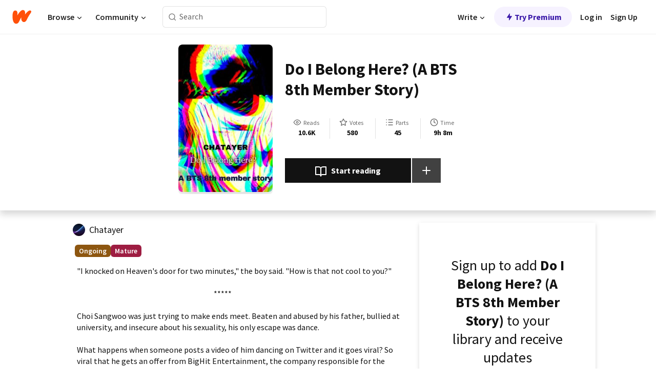

--- FILE ---
content_type: text/html; charset=utf-8
request_url: https://mobile.wattpad.com/story/274255156-do-i-belong-here-a-bts-8th-member-story
body_size: 28690
content:
<!DOCTYPE html><html lang="en-US" dir="ltr"><head><meta charSet="utf-8"/><meta name="viewport" content="width=device-width,initial-scale=1"/><link rel="canonical" href="https://www.wattpad.com/story/274255156-do-i-belong-here-a-bts-8th-member-story"/><meta name="description" content="&quot;I knocked on Heaven&#x27;s door for two minutes,&quot; the boy said. &quot;How is that not cool to you?&quot;
..."/><meta name="keywords" content="angst,bangtan,bangtansonyeondan,beomgyu,bts,btsx8thmember,hoseok,hueningkai,jimin,jungkook,kpopidols,kpopnewmember,mentalhealth,namjoon,parentalabuse,seokjin,soobin,taehyun,taehyung,tomorrowxtogether,yeonjun,yoongi,Fanfiction"/><meta name="robots" content="index,follow"/><meta property="fb:pages" content="127093020051"/><meta property="og:title" content="Do I Belong Here? (A BTS 8th Member Story)"/><meta property="og:url" content="https://www.wattpad.com/story/274255156-do-i-belong-here-a-bts-8th-member-story"/><meta property="og:description" content="&quot;I knocked on Heaven&#x27;s door for two minutes,&quot; the boy said. &quot;How is that not cool to you?&quot;
..."/><meta property="og:image" content="https://img.wattpad.com/cover/274255156-256-k670749.jpg"/><meta property="og:site_name" content="Wattpad"/><title>Do I Belong Here? (A BTS 8th Member Story) - Arrow - Wattpad</title><script type="application/ld+json">{"@context":"http://schema.org","@type":"Article","about":"Fanfiction","author":{"name":"Arrow","url":"https://www.wattpad.com/user/Chatayer"},"accountablePerson":{"name":"Arrow","url":"https://www.wattpad.com/user/Chatayer"},"copyrightHolder":{"name":"Arrow","url":"https://www.wattpad.com/user/Chatayer"},"copyrightYear":"2021","dateCreated":"2021-06-24","datePublished":"2021-06-24","dateModified":"2026-01-02","description":"\"I knocked on Heaven's door for two minutes,\" the boy said. \"How is that not cool to you?\"\n\n                                                                                         *****\n\nChoi Sangwoo was just trying to make ends meet. Beaten and abused by his father, bullied at university, and insecure about his sexuality, his only escape was dance. \n\nWhat happens when someone posts a video of him dancing on Twitter and it goes viral? So viral that he gets an offer from BigHit Entertainment, the company responsible for the creation of the biggest boyband on the planet, BTS?\n\nEnded:","commentCount":148,"discussionUrl":"https://www.wattpad.com/story/274255156-do-i-belong-here-a-bts-8th-member-story#story-tabs","genre":"https://www.wattpad.com/stories/fanfiction","headline":"Do I Belong Here? (A BTS 8th Member Story)","inLanguage":"en_US","interactionStatistic":10680,"isAccessibleForFree":true,"isFamilyFriendly":false,"keywords":"angst,bangtan,bangtansonyeondan,beomgyu,bts,btsx8thmember,hoseok,hueningkai,jimin,jungkook,kpopidols,kpopnewmember,mentalhealth,namjoon,parentalabuse,seokjin,soobin,taehyun,taehyung,tomorrowxtogether,yeonjun,yoongi,Fanfiction,eBooks,reading,stories,fiction","publisher":{"@type":"Organization","name":"Wattpad","legalName":"Wattpad Corp","foundingDate":"2006","foundingLocation":"Toronto, Ontario, Canada","areaServed":"Global","logo":{"@type":"ImageObject","url":"https://www.wattpad.com/img/logos/wp-logo-orange.png"},"url":"https://www.wattpad.com"},"publishingPrinciples":"https://support.wattpad.com/hc/en-us/articles/200774334-Content-Guidelines","thumbnailUrl":"https://img.wattpad.com/cover/274255156-256-k670749.jpg","typicalAgeRange":"17-","image":"https://img.wattpad.com/cover/274255156-256-k670749.jpg","name":"Do I Belong Here? (A BTS 8th Member Story)","url":"https://www.wattpad.com/story/274255156-do-i-belong-here-a-bts-8th-member-story","mainEntityOfPage":{"@type":"WebPage","@id":"https://www.wattpad.com/story/274255156-do-i-belong-here-a-bts-8th-member-story"}}</script><link rel="stylesheet" href="/wp-web-assets/build/css-bundle-XRWA6G57.css"/><link rel="preload" as="font" href="/wp-web-assets/fonts/Source_Sans_Pro/SourceSansPro-Regular.ttf" crossorigin="anonymous"/><link rel="preload" as="font" href="/wp-web-assets/fonts/Source_Sans_Pro/SourceSansPro-SemiBold.ttf" crossorigin="anonymous"/><link rel="stylesheet" href="/wp-web-assets/build/_assets/fonts-XNHMJ6ZM.css"/><link rel="stylesheet" href="/wp-web-assets/build/_assets/tokens-2GVK43A7.css"/><link rel="stylesheet" href="/wp-web-assets/build/_assets/main-DSV46NGO.css"/><link rel="stylesheet" href="/wp-web-assets/build/_assets/react-tooltip-HIHMAPNF.css"/><link rel="stylesheet" href="/wp-web-assets/build/_assets/splide.min-AQNS3YPQ.css"/><script type="text/javascript">window.dataLayer=[];</script><script>window.wattpad={"userCountryCode":"US","testGroups":{"SPECIAL_AD_EXEMPT":false,"USE_IMAGE_MOD":false,"GDPR_ADS_EXPERIENCE":false,"USE_33ACROSS":false,"EXCLUDE_PREBID_PARTNERS":false,"DELAY_ADS":false,"PREBID_BETA":false,"USE_KEVEL":true,"USE_AFP":false,"ADS_IN_WATTPAD_ORIGINALS":true,"IS_IN_MATURE_GATING":false,"IS_SERIES_REDESIGN":true,"IS_FREE_ORIGINALS_EXPERIMENT":true,"IS_WATTYS_SHORTLIST":false,"IS_WRITER_STORY_NEW_MIGRATION":false,"USE_ADS_ELIGIBILITY":true,"IS_PROMOTED_READING_LIST":true,"IS_NEW_UPDATES_PAGE":false,"IS_IN_CHECK_ADS_READINESS":false,"IS_SOCIAL_FEED":false,"IS_STORY_PAGE_REDESIGN":false},"currentUser":null,"deviceType":"desktop","revision":"7576f6ad40e750c02302ecfc3f1cca67fc416156","categoryList":{"0":"genre-uncategorized","1":"genre-teen-fiction","2":"genre-poetry","3":"genre-fantasy","4":"genre-romance","5":"genre-science-fiction","6":"genre-fanfiction","7":"genre-humor","8":"genre-mystery-thriller","9":"genre-horror","10":"genre-classics","11":"genre-adventure","12":"genre-paranormal","13":"genre-spiritual","14":"genre-action","16":"genre-non-fiction","17":"genre-short-stories","18":"genre-vampire","19":"genre-random","21":"genre-general-fiction","22":"genre-werewolf","23":"genre-historical-fiction","24":"genre-chick-lit"},"isWpWeb":true,"afpConfig":{"hostAccountId":"pub-9506570645588245"},"canvaApiKey":"gpJZaH8RjnukEBMR5tYrmnsY"}</script><script src="https://accounts.google.com/gsi/client" async="" defer=""></script></head><body class="theme-6"><noscript><iframe src="//www.googletagmanager.com/ns.html?id=GTM-WD9JLB" height="0" width="0" style="display:none;visibility:hidden" title="Needed for jsx-Ally complaint" aria-hidden="true"></iframe></noscript><div id="g_id_onload" data-client_id="819350800788-s42oc45ge5shd8hkimbj2broh7l6j7h6.apps.googleusercontent.com" data-login_uri="https://www.wattpad.com/auth/google-auth?nextUrl=%2Fstory%2F274255156-do-i-belong-here-a-bts-8th-member-story" data-is_one_tap="true" data-cancel_on_tap_outside="false" data-use_fedcm_for_prompt="true"></div><div><header class="_07XRA oUExN"><nav class="gMmKF"><ul class="sGq-H"><li class="Gzeg3"><a class="zIi3k" href="https://www.wattpad.com" title="Wattpad Home" aria-label="Home"><img class="At9TR" src="/wp-web-assets/images/wattpad-logo.svg" alt="Wattpad Logo" data-testid="wp-logo-orange"/></a></li><li class="NkmE9 jDGZF"><div id="discover-dropdown" class="avnzx false KE7WT" data-testid="discover-dropdown"><button class="DMdhq OCdPW">Browse<img class="S1mMa" src="/wp-web-assets/images/wp-chevron-down.svg" alt="" data-testid="wp_chevron_down"/></button></div></li><li class="NkmE9"><div id="community-dropdown" class="avnzx false KE7WT" data-testid="community-dropdown"><button class="DMdhq OCdPW">Community<img class="S1mMa" src="/wp-web-assets/images/wp-chevron-down.svg" alt="" data-testid="wp_chevron_down"/></button></div></li></ul></nav><div class="lXfdp gMmKF"><div class="wDLq1"><form class="VOZUu" action="/getmobile" method="post" role="search" name="search"><button class="_8r2SK U-dRJ" type="submit" aria-label="Search"><svg xmlns="http://www.w3.org/2000/svg" width="15" height="15" viewBox="0 0 15 15" fill="none"><path fill-rule="evenodd" clip-rule="evenodd" d="M1.5999 6.49844C1.5999 3.79224 3.79371 1.59844 6.4999 1.59844C9.2061 1.59844 11.3999 3.79224 11.3999 6.49844C11.3999 9.20463 9.2061 11.3984 6.4999 11.3984C3.79371 11.3984 1.5999 9.20463 1.5999 6.49844ZM6.4999 0.398438C3.13097 0.398438 0.399902 3.1295 0.399902 6.49844C0.399902 9.86737 3.13097 12.5984 6.4999 12.5984C7.99441 12.5984 9.36338 12.061 10.4241 11.1688C10.4515 11.2618 10.5019 11.3494 10.5752 11.4227L13.0501 13.8976C13.2844 14.1319 13.6643 14.1319 13.8986 13.8976C14.133 13.6633 14.133 13.2834 13.8986 13.0491L11.4238 10.5742C11.3504 10.5008 11.2629 10.4505 11.1699 10.423C12.0623 9.36227 12.5999 7.99313 12.5999 6.49844C12.5999 3.1295 9.86884 0.398438 6.4999 0.398438Z" fill="#121212" fill-opacity="0.64"></path></svg></button><input class="_6Hiiv" type="text" placeholder="Search" name="query" autoComplete="off"/></form></div></div><div class="ZFD-B gMmKF"><ul class="sGq-H"><li class="NkmE9 oAArJ"><div id="writer-opportunities-dropdown" class="avnzx false KE7WT" data-testid="writer-opportunities-dropdown"><button class="DMdhq OCdPW">Write<img class="S1mMa" src="/wp-web-assets/images/wp-chevron-down.svg" alt="" data-testid="wp_chevron_down"/></button></div></li><li class="oAArJ"><button class="_5FXgC"><span class="ahwLl"><svg xmlns="http://www.w3.org/2000/svg" width="20" height="20" viewBox="0 0 20 20" fill="none"><path d="M9.38562 11.778L8.95363 16.0545C8.89557 16.6292 9.64434 16.8996 9.96699 16.4205L14.9043 9.08896C15.1528 8.72003 14.8884 8.2233 14.4436 8.2233H10.6144L11.0464 3.94683C11.1044 3.37214 10.3557 3.10166 10.033 3.58077L5.09567 10.9123C4.84721 11.2813 5.11159 11.778 5.55639 11.778H9.38562Z" fill="var(--ds-base-2-60)"></path></svg></span>Try Premium</button></li></ul><div class="YJeR-"><ul class="At9TR sGq-H"><li class="T7-fP NkmE9"><button class="Rer7C transparent-button iUT2X">Log in</button></li><li class="NkmE9"><button class="Rer7C transparent-button iUT2X">Sign Up</button></li></ul><a href="https://www.wattpad.com/login" rel="noopener noreferrer" class="ab56F"><button class="undefined "><svg width="16" height="16" viewBox="0 0 24 24" fill="none" stroke="#6f6f6f" stroke-width="2" aria-hidden="true" stroke-linecap="round" stroke-linejoin="round"><path d="M20 21v-2a4 4 0 0 0-4-4H8a4 4 0 0 0-4 4v2"></path><circle cx="12" cy="7" r="4"></circle></svg></button></a></div></div><nav data-testid="mobile-header" class="LGHtv"><div class="LMr2z"><a class="_6tefj" href="https://www.wattpad.com" aria-label="Home"><img class="zIi3k" width="32" height="25" src="/wp-web-assets/images/wattpad-logo.svg" alt="Wattpad Logo" data-testid="logo"/></a><a class="_6tefj" href="https://www.wattpad.com/search" data-testid="search" aria-label="Search"><img src="/wp-web-assets/images/wp-search.svg" alt=""/></a></div></nav></header></div><div class="wE73O" data-testid="story-details-page"><div class="d7R1Y"><div class="_4Rj99"><div class="coverWrapper__t2Ve8" data-testid="cover"><img class="cover__BlyZa" src="https://img.wattpad.com/cover/274255156-256-k670749.jpg" alt="Story cover for Do I Belong Here? (A BTS 8th Member Story) by Chatayer" data-testid="image"/></div></div><div class="Qm-Xt"><div class="-ydhR"><div class="gF-N5">Do I Belong Here? (A BTS 8th Member Story)</div></div><div class="YPkBj"><div class="Sz3nA"><img src="https://img.wattpad.com/useravatar/Chatayer.128.980068.jpg" aria-hidden="true" alt="" class="avatar__Ygp0_ avatar_sm__zq5iO"/><div class="af6dp"><a href="https://www.wattpad.com/user/Chatayer" aria-label="by Chatayer. Tap to go to the author&#x27;s profile page." class="SjGa2">Chatayer</a></div></div></div><div class="SFcPk"><ul class="n0iXe"><li class="_0jt-y"><div class="uG9U1"><svg width="16" height="16" fill="none" xmlns="http://www.w3.org/2000/svg" viewBox="0 0 24 24" role="img" aria-labelledby="" aria-hidden="false"><title id="">WpView</title><path d="M1.82 10.357c-.353.545-.594.975-.723 1.233a.916.916 0 0 0 0 .82c.129.258.37.688.723 1.233a18.78 18.78 0 0 0 2.063 2.65C6.19 18.754 8.902 20.25 12 20.25c3.098 0 5.81-1.497 8.117-3.956a18.784 18.784 0 0 0 2.063-2.65c.352-.546.594-.976.723-1.234a.916.916 0 0 0 0-.82c-.129-.258-.37-.688-.723-1.233a18.786 18.786 0 0 0-2.063-2.65C17.81 5.246 15.098 3.75 12 3.75c-3.098 0-5.81 1.496-8.117 3.956a18.782 18.782 0 0 0-2.063 2.65Zm3.4 4.683A16.969 16.969 0 0 1 2.963 12a16.97 16.97 0 0 1 2.259-3.04C7.21 6.837 9.484 5.585 12 5.585c2.517 0 4.788 1.253 6.78 3.377A16.973 16.973 0 0 1 21.037 12a16.97 16.97 0 0 1-2.259 3.04c-1.99 2.122-4.262 3.376-6.779 3.376-2.516 0-4.788-1.254-6.78-3.377Z" fill="#121212"></path><path d="M8.333 12a3.667 3.667 0 1 0 7.334 0 3.667 3.667 0 0 0-7.334 0Zm5.5 0a1.833 1.833 0 1 1-3.666 0 1.833 1.833 0 0 1 3.666 0Z" fill="#121212"></path></svg><span class="_6picm" aria-hidden="true">Reads</span></div><span class="sr-only">Reads 10,680</span><div class="stats-value"><div aria-hidden="true" data-testid="stats-value-container"><div data-tip="10,680" data-tooltip-id="story-stat-tooltip" data-tooltip-html="10,680" data-testid="tooltip"><span class="sr-only">10,680</span><span class="_5TZHL ixBb9" aria-hidden="true" data-testid="stats-value">10.6K</span></div></div></div></li><li class="_0jt-y"><div class="uG9U1"><svg width="16" height="16" fill="none" xmlns="http://www.w3.org/2000/svg" viewBox="0 0 24 24" role="img" aria-labelledby="" aria-hidden="false"><title id="">WpVote</title><path d="M9.807 8.703a1 1 0 0 1-.752.547l-4.907.717 3.55 3.457a1 1 0 0 1 .288.885l-.838 4.883 4.386-2.307a1 1 0 0 1 .931 0l4.387 2.307-.838-4.883a1 1 0 0 1 .288-.885l3.55-3.457-4.907-.717a1 1 0 0 1-.752-.547L12 4.259 9.807 8.703ZM8.246 7.347l2.857-5.79a1 1 0 0 1 1.794 0l2.857 5.79 6.39.934a1 1 0 0 1 .554 1.705l-4.624 4.503 1.091 6.362a1 1 0 0 1-1.45 1.054L12 18.9l-5.715 3.005a1 1 0 0 1-1.45-1.054l1.09-6.361-4.623-4.504a1 1 0 0 1 .553-1.705l6.39-.934Z" fill="#121212"></path></svg><span class="_6picm" aria-hidden="true">Votes</span></div><span class="sr-only">Votes 580</span><div class="stats-value"><div aria-hidden="true" data-testid="stats-value-container"><div data-tip="580" data-tooltip-id="story-stat-tooltip" data-tooltip-html="580" data-testid="tooltip"><span class="sr-only">580</span><span class="_5TZHL ixBb9" aria-hidden="true" data-testid="stats-value">580</span></div></div></div></li><li class="_0jt-y"><div class="uG9U1"><svg width="16" height="16" fill="none" xmlns="http://www.w3.org/2000/svg" viewBox="0 0 24 24" role="img" aria-labelledby="" aria-hidden="false"><title id="">WpPart</title><path d="M8.25 4.5c0 .69.56 1.25 1.25 1.25h11.25a1.25 1.25 0 1 0 0-2.5H9.5c-.69 0-1.25.56-1.25 1.25ZM3.25 5.75a1.25 1.25 0 1 0 0-2.5 1.25 1.25 0 0 0 0 2.5ZM4.5 12A1.25 1.25 0 1 1 2 12a1.25 1.25 0 0 1 2.5 0ZM4.5 19.5a1.25 1.25 0 1 1-2.5 0 1.25 1.25 0 0 1 2.5 0ZM8.25 12c0 .69.56 1.25 1.25 1.25h11.25a1.25 1.25 0 1 0 0-2.5H9.5c-.69 0-1.25.56-1.25 1.25ZM9.5 20.75a1.25 1.25 0 1 1 0-2.5h11.25a1.25 1.25 0 0 1 0 2.5H9.5Z" fill="#121212"></path></svg><span class="_6picm" aria-hidden="true">Parts</span></div><span class="sr-only">Parts 45</span><div class="stats-value"><div aria-hidden="true" data-testid="stats-value-container"><div data-tip="45" data-tooltip-id="story-stat-tooltip" data-tooltip-html="45" data-testid="tooltip"><span class="sr-only">45</span><span class="_5TZHL ixBb9" aria-hidden="true" data-testid="stats-value">45</span></div></div></div></li><li class="_0jt-y"><div class="uG9U1"><svg width="16" height="16" fill="none" xmlns="http://www.w3.org/2000/svg" viewBox="0 0 24 24" role="img" aria-labelledby="" aria-hidden="false"><title id="">WpHistory</title><path d="M1 12c0 6.075 4.925 11 11 11s11-4.925 11-11S18.075 1 12 1 1 5.925 1 12Zm20 0a9 9 0 1 1-18 0 9 9 0 0 1 18 0Z" fill="#121212"></path><path d="m13 11.382 3.447 1.724a1 1 0 1 1-.894 1.788l-4-2A1 1 0 0 1 11 12V6a1 1 0 1 1 2 0v5.382Z" fill="#121212"></path></svg><span class="_6picm" aria-hidden="true">Time</span></div><span class="sr-only">Time 9h 8m</span><div aria-hidden="true" data-testid="stats-value-container"><div data-tip="9 hours, 8 minutes" data-tooltip-id="story-stat-tooltip" data-tooltip-html="9 hours, 8 minutes" data-testid="tooltip"><span class="sr-only">9 hours, 8 minutes</span><span class="_5TZHL ixBb9" aria-hidden="true" data-testid="stats-value">9h 8m</span></div></div></li></ul></div><div class="B-FR9"></div><div class="DvIFF"><div class=""><div class="poCqz"><button class="_4uQ4i" aria-label="Start reading"><svg width="24" height="24" fill="none" xmlns="http://www.w3.org/2000/svg" viewBox="0 0 24 24" role="img" aria-labelledby="" aria-hidden="false"><title id="">WpRead</title><path d="M2 2a1 1 0 0 0-1 1v15a1 1 0 0 0 1 1h7a2 2 0 0 1 2 2 1 1 0 1 0 2 0 2 2 0 0 1 2-2h7a1 1 0 0 0 1-1V3a1 1 0 0 0-1-1h-6a5 5 0 0 0-4 2 5 5 0 0 0-4-2H2Zm11 15.536V7a3 3 0 0 1 3-3h5v13h-6a4 4 0 0 0-2 .536Zm-2 0A4 4 0 0 0 9 17H3V4h5a3 3 0 0 1 3 3v10.536Z" fill="#121212"></path></svg>Start reading</button><div class="yyH-R"><button aria-label="Add story to..." class="q-KBX" aria-disabled="true" tabindex="-1"><svg width="24" height="24" viewBox="0 0 24 24" fill="none" stroke="var(--ds-neutral-00)" stroke-width="2" aria-hidden="true" stroke-linecap="round" stroke-linejoin="round"><g><line x1="12" y1="5" x2="12" y2="19"></line><line x1="5" y1="12" x2="19" y2="12"></line></g></svg></button></div></div></div></div></div></div><div class="yxqu6"><div class="xUdRs"><div class="_1hSgk"><ul class="n0iXe"><li class="_0jt-y"><div class="uG9U1"><svg width="16" height="16" fill="none" xmlns="http://www.w3.org/2000/svg" viewBox="0 0 24 24" role="img" aria-labelledby="" aria-hidden="false"><title id="">WpView</title><path d="M1.82 10.357c-.353.545-.594.975-.723 1.233a.916.916 0 0 0 0 .82c.129.258.37.688.723 1.233a18.78 18.78 0 0 0 2.063 2.65C6.19 18.754 8.902 20.25 12 20.25c3.098 0 5.81-1.497 8.117-3.956a18.784 18.784 0 0 0 2.063-2.65c.352-.546.594-.976.723-1.234a.916.916 0 0 0 0-.82c-.129-.258-.37-.688-.723-1.233a18.786 18.786 0 0 0-2.063-2.65C17.81 5.246 15.098 3.75 12 3.75c-3.098 0-5.81 1.496-8.117 3.956a18.782 18.782 0 0 0-2.063 2.65Zm3.4 4.683A16.969 16.969 0 0 1 2.963 12a16.97 16.97 0 0 1 2.259-3.04C7.21 6.837 9.484 5.585 12 5.585c2.517 0 4.788 1.253 6.78 3.377A16.973 16.973 0 0 1 21.037 12a16.97 16.97 0 0 1-2.259 3.04c-1.99 2.122-4.262 3.376-6.779 3.376-2.516 0-4.788-1.254-6.78-3.377Z" fill="#121212"></path><path d="M8.333 12a3.667 3.667 0 1 0 7.334 0 3.667 3.667 0 0 0-7.334 0Zm5.5 0a1.833 1.833 0 1 1-3.666 0 1.833 1.833 0 0 1 3.666 0Z" fill="#121212"></path></svg><span class="_6picm" aria-hidden="true">Reads</span></div><span class="sr-only">Reads 10,680</span><div class="stats-value"><div aria-hidden="true" data-testid="stats-value-container"><div data-tip="10,680" data-tooltip-id="story-stat-tooltip" data-tooltip-html="10,680" data-testid="tooltip"><span class="sr-only">10,680</span><span class="_5TZHL ixBb9" aria-hidden="true" data-testid="stats-value">10.6K</span></div></div></div></li><li class="_0jt-y"><div class="uG9U1"><svg width="16" height="16" fill="none" xmlns="http://www.w3.org/2000/svg" viewBox="0 0 24 24" role="img" aria-labelledby="" aria-hidden="false"><title id="">WpVote</title><path d="M9.807 8.703a1 1 0 0 1-.752.547l-4.907.717 3.55 3.457a1 1 0 0 1 .288.885l-.838 4.883 4.386-2.307a1 1 0 0 1 .931 0l4.387 2.307-.838-4.883a1 1 0 0 1 .288-.885l3.55-3.457-4.907-.717a1 1 0 0 1-.752-.547L12 4.259 9.807 8.703ZM8.246 7.347l2.857-5.79a1 1 0 0 1 1.794 0l2.857 5.79 6.39.934a1 1 0 0 1 .554 1.705l-4.624 4.503 1.091 6.362a1 1 0 0 1-1.45 1.054L12 18.9l-5.715 3.005a1 1 0 0 1-1.45-1.054l1.09-6.361-4.623-4.504a1 1 0 0 1 .553-1.705l6.39-.934Z" fill="#121212"></path></svg><span class="_6picm" aria-hidden="true">Votes</span></div><span class="sr-only">Votes 580</span><div class="stats-value"><div aria-hidden="true" data-testid="stats-value-container"><div data-tip="580" data-tooltip-id="story-stat-tooltip" data-tooltip-html="580" data-testid="tooltip"><span class="sr-only">580</span><span class="_5TZHL ixBb9" aria-hidden="true" data-testid="stats-value">580</span></div></div></div></li><li class="_0jt-y"><div class="uG9U1"><svg width="16" height="16" fill="none" xmlns="http://www.w3.org/2000/svg" viewBox="0 0 24 24" role="img" aria-labelledby="" aria-hidden="false"><title id="">WpPart</title><path d="M8.25 4.5c0 .69.56 1.25 1.25 1.25h11.25a1.25 1.25 0 1 0 0-2.5H9.5c-.69 0-1.25.56-1.25 1.25ZM3.25 5.75a1.25 1.25 0 1 0 0-2.5 1.25 1.25 0 0 0 0 2.5ZM4.5 12A1.25 1.25 0 1 1 2 12a1.25 1.25 0 0 1 2.5 0ZM4.5 19.5a1.25 1.25 0 1 1-2.5 0 1.25 1.25 0 0 1 2.5 0ZM8.25 12c0 .69.56 1.25 1.25 1.25h11.25a1.25 1.25 0 1 0 0-2.5H9.5c-.69 0-1.25.56-1.25 1.25ZM9.5 20.75a1.25 1.25 0 1 1 0-2.5h11.25a1.25 1.25 0 0 1 0 2.5H9.5Z" fill="#121212"></path></svg><span class="_6picm" aria-hidden="true">Parts</span></div><span class="sr-only">Parts 45</span><div class="stats-value"><div aria-hidden="true" data-testid="stats-value-container"><div data-tip="45" data-tooltip-id="story-stat-tooltip" data-tooltip-html="45" data-testid="tooltip"><span class="sr-only">45</span><span class="_5TZHL ixBb9" aria-hidden="true" data-testid="stats-value">45</span></div></div></div></li><li class="_0jt-y"><div class="uG9U1"><svg width="16" height="16" fill="none" xmlns="http://www.w3.org/2000/svg" viewBox="0 0 24 24" role="img" aria-labelledby="" aria-hidden="false"><title id="">WpHistory</title><path d="M1 12c0 6.075 4.925 11 11 11s11-4.925 11-11S18.075 1 12 1 1 5.925 1 12Zm20 0a9 9 0 1 1-18 0 9 9 0 0 1 18 0Z" fill="#121212"></path><path d="m13 11.382 3.447 1.724a1 1 0 1 1-.894 1.788l-4-2A1 1 0 0 1 11 12V6a1 1 0 1 1 2 0v5.382Z" fill="#121212"></path></svg><span class="_6picm" aria-hidden="true">Time</span></div><span class="sr-only">Time 9h 8m</span><div aria-hidden="true" data-testid="stats-value-container"><div data-tip="9 hours, 8 minutes" data-tooltip-id="story-stat-tooltip" data-tooltip-html="9 hours, 8 minutes" data-testid="tooltip"><span class="sr-only">9 hours, 8 minutes</span><span class="_5TZHL ixBb9" aria-hidden="true" data-testid="stats-value">9h 8m</span></div></div></li></ul></div><div class="bR7B3"></div><div data-testid="story-badges"><div class="_5g5R0"><div class="Sz3nA"><img src="https://img.wattpad.com/useravatar/Chatayer.128.980068.jpg" aria-hidden="true" alt="" class="avatar__Ygp0_ avatar_sm__zq5iO"/><div class="af6dp"><a href="https://www.wattpad.com/user/Chatayer" aria-label="by Chatayer. Tap to go to the author&#x27;s profile page." class="SjGa2">Chatayer</a></div></div></div><div class="dHyYa"><div class="_2-rOR" data-tooltip-id="badge-tooltip" data-tooltip-html="First published
    &lt;strong&gt;Jun 20, 2021&lt;/strong&gt;" data-for="publish-date" aria-describedby="publish-date" aria-hidden="true" data-testid="completed-tag"><div class="pill__pziVI solid-variant__RGER9 default-size__BJ5Po base-5-accent__HmbE0 square-shape__V66Yy gap-for-default-pill__d6nVx"><span class="typography-label-small-semi">Ongoing</span></div></div><span class="sr-only">Ongoing, First published Jun 20, 2021</span><div class="_2-rOR" data-testid="ismature-tag"><div class="pill__pziVI solid-variant__RGER9 default-size__BJ5Po base-4-accent__JqbdI square-shape__V66Yy gap-for-default-pill__d6nVx"><span class="typography-label-small-semi">Mature</span></div></div></div></div><div class="CEEJt yIE4y"><div class="yl-VP" data-testid="tag-carousel"><a class="no-text-decoration-on-focus no-text-decoration-on-hover XZbAz pill__pziVI light-variant__fymht default-size__BJ5Po default-accent__YcamO square-shape__V66Yy clickable__llABU gap-for-default-pill__d6nVx" href="https://www.wattpad.com/stories/angst"><span class="typography-label-small-semi">angst</span></a><a class="no-text-decoration-on-focus no-text-decoration-on-hover XZbAz pill__pziVI light-variant__fymht default-size__BJ5Po default-accent__YcamO square-shape__V66Yy clickable__llABU gap-for-default-pill__d6nVx" href="https://www.wattpad.com/stories/bangtan"><span class="typography-label-small-semi">bangtan</span></a><a class="no-text-decoration-on-focus no-text-decoration-on-hover XZbAz pill__pziVI light-variant__fymht default-size__BJ5Po default-accent__YcamO square-shape__V66Yy clickable__llABU gap-for-default-pill__d6nVx" href="https://www.wattpad.com/stories/bangtansonyeondan"><span class="typography-label-small-semi">bangtansonyeondan</span></a><a class="no-text-decoration-on-focus no-text-decoration-on-hover XZbAz pill__pziVI light-variant__fymht default-size__BJ5Po default-accent__YcamO square-shape__V66Yy clickable__llABU gap-for-default-pill__d6nVx" href="https://www.wattpad.com/stories/beomgyu"><span class="typography-label-small-semi">beomgyu</span></a><a class="no-text-decoration-on-focus no-text-decoration-on-hover XZbAz pill__pziVI light-variant__fymht default-size__BJ5Po default-accent__YcamO square-shape__V66Yy clickable__llABU gap-for-default-pill__d6nVx" href="https://www.wattpad.com/stories/bts"><span class="typography-label-small-semi">bts</span></a><a class="no-text-decoration-on-focus no-text-decoration-on-hover XZbAz pill__pziVI light-variant__fymht default-size__BJ5Po default-accent__YcamO square-shape__V66Yy clickable__llABU gap-for-default-pill__d6nVx" href="https://www.wattpad.com/stories/btsx8thmember"><span class="typography-label-small-semi">btsx8thmember</span></a><a class="no-text-decoration-on-focus no-text-decoration-on-hover XZbAz pill__pziVI light-variant__fymht default-size__BJ5Po default-accent__YcamO square-shape__V66Yy clickable__llABU gap-for-default-pill__d6nVx" href="https://www.wattpad.com/stories/hoseok"><span class="typography-label-small-semi">hoseok</span></a><a class="no-text-decoration-on-focus no-text-decoration-on-hover XZbAz pill__pziVI light-variant__fymht default-size__BJ5Po default-accent__YcamO square-shape__V66Yy clickable__llABU gap-for-default-pill__d6nVx" href="https://www.wattpad.com/stories/hueningkai"><span class="typography-label-small-semi">hueningkai</span></a><a class="no-text-decoration-on-focus no-text-decoration-on-hover XZbAz pill__pziVI light-variant__fymht default-size__BJ5Po default-accent__YcamO square-shape__V66Yy clickable__llABU gap-for-default-pill__d6nVx" href="https://www.wattpad.com/stories/jimin"><span class="typography-label-small-semi">jimin</span></a><a class="no-text-decoration-on-focus no-text-decoration-on-hover XZbAz pill__pziVI light-variant__fymht default-size__BJ5Po default-accent__YcamO square-shape__V66Yy clickable__llABU gap-for-default-pill__d6nVx" href="https://www.wattpad.com/stories/jungkook"><span class="typography-label-small-semi">jungkook</span></a><a class="no-text-decoration-on-focus no-text-decoration-on-hover XZbAz pill__pziVI light-variant__fymht default-size__BJ5Po default-accent__YcamO square-shape__V66Yy clickable__llABU gap-for-default-pill__d6nVx" href="https://www.wattpad.com/stories/kpopidols"><span class="typography-label-small-semi">kpopidols</span></a><a class="no-text-decoration-on-focus no-text-decoration-on-hover XZbAz pill__pziVI light-variant__fymht default-size__BJ5Po default-accent__YcamO square-shape__V66Yy clickable__llABU gap-for-default-pill__d6nVx" href="https://www.wattpad.com/stories/kpopnewmember"><span class="typography-label-small-semi">kpopnewmember</span></a><a class="no-text-decoration-on-focus no-text-decoration-on-hover XZbAz pill__pziVI light-variant__fymht default-size__BJ5Po default-accent__YcamO square-shape__V66Yy clickable__llABU gap-for-default-pill__d6nVx" href="https://www.wattpad.com/stories/mentalhealth"><span class="typography-label-small-semi">mentalhealth</span></a><a class="no-text-decoration-on-focus no-text-decoration-on-hover XZbAz pill__pziVI light-variant__fymht default-size__BJ5Po default-accent__YcamO square-shape__V66Yy clickable__llABU gap-for-default-pill__d6nVx" href="https://www.wattpad.com/stories/namjoon"><span class="typography-label-small-semi">namjoon</span></a><a class="no-text-decoration-on-focus no-text-decoration-on-hover XZbAz pill__pziVI light-variant__fymht default-size__BJ5Po default-accent__YcamO square-shape__V66Yy clickable__llABU gap-for-default-pill__d6nVx" href="https://www.wattpad.com/stories/parentalabuse"><span class="typography-label-small-semi">parentalabuse</span></a><a class="no-text-decoration-on-focus no-text-decoration-on-hover XZbAz pill__pziVI light-variant__fymht default-size__BJ5Po default-accent__YcamO square-shape__V66Yy clickable__llABU gap-for-default-pill__d6nVx" href="https://www.wattpad.com/stories/seokjin"><span class="typography-label-small-semi">seokjin</span></a><a class="no-text-decoration-on-focus no-text-decoration-on-hover XZbAz pill__pziVI light-variant__fymht default-size__BJ5Po default-accent__YcamO square-shape__V66Yy clickable__llABU gap-for-default-pill__d6nVx" href="https://www.wattpad.com/stories/soobin"><span class="typography-label-small-semi">soobin</span></a><a class="no-text-decoration-on-focus no-text-decoration-on-hover XZbAz pill__pziVI light-variant__fymht default-size__BJ5Po default-accent__YcamO square-shape__V66Yy clickable__llABU gap-for-default-pill__d6nVx" href="https://www.wattpad.com/stories/taehyun"><span class="typography-label-small-semi">taehyun</span></a><a class="no-text-decoration-on-focus no-text-decoration-on-hover XZbAz pill__pziVI light-variant__fymht default-size__BJ5Po default-accent__YcamO square-shape__V66Yy clickable__llABU gap-for-default-pill__d6nVx" href="https://www.wattpad.com/stories/taehyung"><span class="typography-label-small-semi">taehyung</span></a><a class="no-text-decoration-on-focus no-text-decoration-on-hover XZbAz pill__pziVI light-variant__fymht default-size__BJ5Po default-accent__YcamO square-shape__V66Yy clickable__llABU gap-for-default-pill__d6nVx" href="https://www.wattpad.com/stories/tomorrowxtogether"><span class="typography-label-small-semi">tomorrowxtogether</span></a><a class="no-text-decoration-on-focus no-text-decoration-on-hover XZbAz pill__pziVI light-variant__fymht default-size__BJ5Po default-accent__YcamO square-shape__V66Yy clickable__llABU gap-for-default-pill__d6nVx" href="https://www.wattpad.com/stories/yeonjun"><span class="typography-label-small-semi">yeonjun</span></a><a class="no-text-decoration-on-focus no-text-decoration-on-hover XZbAz pill__pziVI light-variant__fymht default-size__BJ5Po default-accent__YcamO square-shape__V66Yy clickable__llABU gap-for-default-pill__d6nVx" href="https://www.wattpad.com/stories/yoongi"><span class="typography-label-small-semi">yoongi</span></a></div></div><div class="glL-c"><pre class="mpshL _6pPkw">&quot;I knocked on Heaven&#x27;s door for two minutes,&quot; the boy said. &quot;How is that not cool to you?&quot;

                                                                                         *****

Choi Sangwoo was just trying to make ends meet. Beaten and abused by his father, bullied at university, and insecure about his sexuality, his only escape was dance. 

What happens when someone posts a video of him dancing on Twitter and it goes viral? So viral that he gets an offer from BigHit Entertainment, the company responsible for the creation of the biggest boyband on the planet, BTS?

Ended:<div class="DxZKg" data-testid="copyright"><span class="JP3pz" aria-hidden="true"></span>All Rights Reserved</div></pre><div class="UKpi5"><button class="b6GrN">Read more</button></div></div><div class="F8LJw"><div class="aVlTH I3p30"><div class="yl-VP" data-testid="tag-carousel"><a class="no-text-decoration-on-focus no-text-decoration-on-hover XZbAz pill__pziVI light-variant__fymht default-size__BJ5Po default-accent__YcamO square-shape__V66Yy clickable__llABU gap-for-default-pill__d6nVx" href="https://www.wattpad.com/stories/angst"><span class="typography-label-small-semi">angst</span></a><a class="no-text-decoration-on-focus no-text-decoration-on-hover XZbAz pill__pziVI light-variant__fymht default-size__BJ5Po default-accent__YcamO square-shape__V66Yy clickable__llABU gap-for-default-pill__d6nVx" href="https://www.wattpad.com/stories/bangtan"><span class="typography-label-small-semi">bangtan</span></a><a class="no-text-decoration-on-focus no-text-decoration-on-hover XZbAz pill__pziVI light-variant__fymht default-size__BJ5Po default-accent__YcamO square-shape__V66Yy clickable__llABU gap-for-default-pill__d6nVx" href="https://www.wattpad.com/stories/bangtansonyeondan"><span class="typography-label-small-semi">bangtansonyeondan</span></a><a class="no-text-decoration-on-focus no-text-decoration-on-hover XZbAz pill__pziVI light-variant__fymht default-size__BJ5Po default-accent__YcamO square-shape__V66Yy clickable__llABU gap-for-default-pill__d6nVx" href="https://www.wattpad.com/stories/beomgyu"><span class="typography-label-small-semi">beomgyu</span></a><a class="no-text-decoration-on-focus no-text-decoration-on-hover XZbAz pill__pziVI light-variant__fymht default-size__BJ5Po default-accent__YcamO square-shape__V66Yy clickable__llABU gap-for-default-pill__d6nVx" href="https://www.wattpad.com/stories/bts"><span class="typography-label-small-semi">bts</span></a><a class="no-text-decoration-on-focus no-text-decoration-on-hover XZbAz pill__pziVI light-variant__fymht default-size__BJ5Po default-accent__YcamO square-shape__V66Yy clickable__llABU gap-for-default-pill__d6nVx" href="https://www.wattpad.com/stories/btsx8thmember"><span class="typography-label-small-semi">btsx8thmember</span></a><a class="no-text-decoration-on-focus no-text-decoration-on-hover XZbAz pill__pziVI light-variant__fymht default-size__BJ5Po default-accent__YcamO square-shape__V66Yy clickable__llABU gap-for-default-pill__d6nVx" href="https://www.wattpad.com/stories/hoseok"><span class="typography-label-small-semi">hoseok</span></a><a class="no-text-decoration-on-focus no-text-decoration-on-hover XZbAz pill__pziVI light-variant__fymht default-size__BJ5Po default-accent__YcamO square-shape__V66Yy clickable__llABU gap-for-default-pill__d6nVx" href="https://www.wattpad.com/stories/hueningkai"><span class="typography-label-small-semi">hueningkai</span></a><a class="no-text-decoration-on-focus no-text-decoration-on-hover XZbAz pill__pziVI light-variant__fymht default-size__BJ5Po default-accent__YcamO square-shape__V66Yy clickable__llABU gap-for-default-pill__d6nVx" href="https://www.wattpad.com/stories/jimin"><span class="typography-label-small-semi">jimin</span></a><a class="no-text-decoration-on-focus no-text-decoration-on-hover XZbAz pill__pziVI light-variant__fymht default-size__BJ5Po default-accent__YcamO square-shape__V66Yy clickable__llABU gap-for-default-pill__d6nVx" href="https://www.wattpad.com/stories/jungkook"><span class="typography-label-small-semi">jungkook</span></a><a class="no-text-decoration-on-focus no-text-decoration-on-hover XZbAz pill__pziVI light-variant__fymht default-size__BJ5Po default-accent__YcamO square-shape__V66Yy clickable__llABU gap-for-default-pill__d6nVx" href="https://www.wattpad.com/stories/kpopidols"><span class="typography-label-small-semi">kpopidols</span></a><a class="no-text-decoration-on-focus no-text-decoration-on-hover XZbAz pill__pziVI light-variant__fymht default-size__BJ5Po default-accent__YcamO square-shape__V66Yy clickable__llABU gap-for-default-pill__d6nVx" href="https://www.wattpad.com/stories/kpopnewmember"><span class="typography-label-small-semi">kpopnewmember</span></a><a class="no-text-decoration-on-focus no-text-decoration-on-hover XZbAz pill__pziVI light-variant__fymht default-size__BJ5Po default-accent__YcamO square-shape__V66Yy clickable__llABU gap-for-default-pill__d6nVx" href="https://www.wattpad.com/stories/mentalhealth"><span class="typography-label-small-semi">mentalhealth</span></a><a class="no-text-decoration-on-focus no-text-decoration-on-hover XZbAz pill__pziVI light-variant__fymht default-size__BJ5Po default-accent__YcamO square-shape__V66Yy clickable__llABU gap-for-default-pill__d6nVx" href="https://www.wattpad.com/stories/namjoon"><span class="typography-label-small-semi">namjoon</span></a><a class="no-text-decoration-on-focus no-text-decoration-on-hover XZbAz pill__pziVI light-variant__fymht default-size__BJ5Po default-accent__YcamO square-shape__V66Yy clickable__llABU gap-for-default-pill__d6nVx" href="https://www.wattpad.com/stories/parentalabuse"><span class="typography-label-small-semi">parentalabuse</span></a><a class="no-text-decoration-on-focus no-text-decoration-on-hover XZbAz pill__pziVI light-variant__fymht default-size__BJ5Po default-accent__YcamO square-shape__V66Yy clickable__llABU gap-for-default-pill__d6nVx" href="https://www.wattpad.com/stories/seokjin"><span class="typography-label-small-semi">seokjin</span></a><a class="no-text-decoration-on-focus no-text-decoration-on-hover XZbAz pill__pziVI light-variant__fymht default-size__BJ5Po default-accent__YcamO square-shape__V66Yy clickable__llABU gap-for-default-pill__d6nVx" href="https://www.wattpad.com/stories/soobin"><span class="typography-label-small-semi">soobin</span></a><a class="no-text-decoration-on-focus no-text-decoration-on-hover XZbAz pill__pziVI light-variant__fymht default-size__BJ5Po default-accent__YcamO square-shape__V66Yy clickable__llABU gap-for-default-pill__d6nVx" href="https://www.wattpad.com/stories/taehyun"><span class="typography-label-small-semi">taehyun</span></a><a class="no-text-decoration-on-focus no-text-decoration-on-hover XZbAz pill__pziVI light-variant__fymht default-size__BJ5Po default-accent__YcamO square-shape__V66Yy clickable__llABU gap-for-default-pill__d6nVx" href="https://www.wattpad.com/stories/taehyung"><span class="typography-label-small-semi">taehyung</span></a><a class="no-text-decoration-on-focus no-text-decoration-on-hover XZbAz pill__pziVI light-variant__fymht default-size__BJ5Po default-accent__YcamO square-shape__V66Yy clickable__llABU gap-for-default-pill__d6nVx" href="https://www.wattpad.com/stories/tomorrowxtogether"><span class="typography-label-small-semi">tomorrowxtogether</span></a><a class="no-text-decoration-on-focus no-text-decoration-on-hover XZbAz pill__pziVI light-variant__fymht default-size__BJ5Po default-accent__YcamO square-shape__V66Yy clickable__llABU gap-for-default-pill__d6nVx" href="https://www.wattpad.com/stories/yeonjun"><span class="typography-label-small-semi">yeonjun</span></a><a class="no-text-decoration-on-focus no-text-decoration-on-hover XZbAz pill__pziVI light-variant__fymht default-size__BJ5Po default-accent__YcamO square-shape__V66Yy clickable__llABU gap-for-default-pill__d6nVx" href="https://www.wattpad.com/stories/yoongi"><span class="typography-label-small-semi">yoongi</span></a></div></div></div><div class="_01L-d"><div class="pPt69" data-testid="toc"><div class="_4dm37">Table of contents</div><div class="Y26Ib"><ul aria-label="story-parts"><li class=""><a href="https://www.wattpad.com/1280637058-do-i-belong-here-a-bts-8th-member-story-please" class="_6qJpE"><div class="vbUDq"><div class="o7jpT"><div class="a2GDZ" data-testid="new-part-icon"></div><div class="wpYp-">PLEASE READ! ⚠️</div></div><div class="f0I9e"></div></div><div class="bSGSB">Tue, Oct 25, 2022</div></a></li><li class=""><a href="https://www.wattpad.com/1087883366-do-i-belong-here-a-bts-8th-member-story" class="_6qJpE"><div class="vbUDq"><div class="o7jpT"><div class="a2GDZ" data-testid="new-part-icon"></div><div class="wpYp-">Introduction</div></div><div class="f0I9e"></div></div><div class="bSGSB">Thu, Jun 24, 2021</div></a></li><li class=""><a href="https://www.wattpad.com/1088180862-do-i-belong-here-a-bts-8th-member-story-the" class="_6qJpE"><div class="vbUDq"><div class="o7jpT"><div class="a2GDZ" data-testid="new-part-icon"></div><div class="wpYp-">The Performance</div></div><div class="f0I9e"></div></div><div class="bSGSB">Thu, Jun 24, 2021</div></a></li><li class=""><a href="https://www.wattpad.com/1089730229-do-i-belong-here-a-bts-8th-member-story" class="_6qJpE"><div class="vbUDq"><div class="o7jpT"><div class="a2GDZ" data-testid="new-part-icon"></div><div class="wpYp-">Recognition</div></div><div class="f0I9e"></div></div><div class="bSGSB">Sat, Jul 3, 2021</div></a></li><li class=""><a href="https://www.wattpad.com/1090955179-do-i-belong-here-a-bts-8th-member-story-a" class="_6qJpE"><div class="vbUDq"><div class="o7jpT"><div class="a2GDZ" data-testid="new-part-icon"></div><div class="wpYp-">A Fortunate Encounter</div></div><div class="f0I9e"></div></div><div class="bSGSB">Tue, Jul 27, 2021</div></a></li><li class=""><a href="https://www.wattpad.com/1092068853-do-i-belong-here-a-bts-8th-member-story-confession" class="_6qJpE"><div class="vbUDq"><div class="o7jpT"><div class="a2GDZ" data-testid="new-part-icon"></div><div class="wpYp-">Confession</div></div><div class="f0I9e"></div></div><div class="bSGSB">Sun, Oct 17, 2021</div></a></li><li class=""><a href="https://www.wattpad.com/1105290202-do-i-belong-here-a-bts-8th-member-story-heartbreak" class="_6qJpE"><div class="vbUDq"><div class="o7jpT"><div class="a2GDZ" data-testid="new-part-icon"></div><div class="wpYp-">Heartbreak</div></div><div class="f0I9e"></div></div><div class="bSGSB">Wed, Nov 17, 2021</div></a></li><li class=""><a href="https://www.wattpad.com/1143153561-do-i-belong-here-a-bts-8th-member-story-too-much" class="_6qJpE"><div class="vbUDq"><div class="o7jpT"><div class="a2GDZ" data-testid="new-part-icon"></div><div class="wpYp-">Too Much Grief</div></div><div class="f0I9e"></div></div><div class="bSGSB">Thu, Dec 23, 2021</div></a></li><li class=""><a href="https://www.wattpad.com/1156570266-do-i-belong-here-a-bts-8th-member-story" class="_6qJpE"><div class="vbUDq"><div class="o7jpT"><div class="a2GDZ" data-testid="new-part-icon"></div><div class="wpYp-"> Opportunity</div></div><div class="f0I9e"></div></div><div class="bSGSB">Fri, Mar 25, 2022</div></a></li><li class=""><a href="https://www.wattpad.com/1192938785-do-i-belong-here-a-bts-8th-member-story-the-second" class="_6qJpE"><div class="vbUDq"><div class="o7jpT"><div class="a2GDZ" data-testid="new-part-icon"></div><div class="wpYp-">The Second Audition</div></div><div class="f0I9e"></div></div><div class="bSGSB">Wed, Jul 6, 2022</div></a></li><li class=""><a href="https://www.wattpad.com/1228901964-do-i-belong-here-a-bts-8th-member-story-three" class="_6qJpE"><div class="vbUDq"><div class="o7jpT"><div class="a2GDZ" data-testid="new-part-icon"></div><div class="wpYp-">Three Conversations  </div></div><div class="f0I9e"></div></div><div class="bSGSB">Sun, Aug 7, 2022</div></a></li><li class=""><a href="https://www.wattpad.com/1230266894-do-i-belong-here-a-bts-8th-member-story-an" class="_6qJpE"><div class="vbUDq"><div class="o7jpT"><div class="a2GDZ" data-testid="new-part-icon"></div><div class="wpYp-">An Unexpected Rendezvous</div></div><div class="f0I9e"></div></div><div class="bSGSB">Sun, Sep 4, 2022</div></a></li><li class=""><a href="https://www.wattpad.com/1231637454-do-i-belong-here-a-bts-8th-member-story-mr-beagle" class="_6qJpE"><div class="vbUDq"><div class="o7jpT"><div class="a2GDZ" data-testid="new-part-icon"></div><div class="wpYp-">Mr. Beagle Or Y/N?</div></div><div class="f0I9e"></div></div><div class="bSGSB">Wed, Oct 5, 2022</div></a></li><li class=""><a href="https://www.wattpad.com/1251764712-do-i-belong-here-a-bts-8th-member-story-the-fight" class="_6qJpE"><div class="vbUDq"><div class="o7jpT"><div class="a2GDZ" data-testid="new-part-icon"></div><div class="wpYp-">The Fight</div></div><div class="f0I9e"></div></div><div class="bSGSB">Tue, Nov 15, 2022</div></a></li><li class=""><a href="https://www.wattpad.com/1252154109-do-i-belong-here-a-bts-8th-member-story-knocking" class="_6qJpE"><div class="vbUDq"><div class="o7jpT"><div class="a2GDZ" data-testid="new-part-icon"></div><div class="wpYp-">Knocking On Heaven&#x27;s Door</div></div><div class="f0I9e"></div></div><div class="bSGSB">Sun, Dec 25, 2022</div></a></li><li class=""><a href="https://www.wattpad.com/1268621162-do-i-belong-here-a-bts-8th-member-story-matching" class="_6qJpE"><div class="vbUDq"><div class="o7jpT"><div class="a2GDZ" data-testid="new-part-icon"></div><div class="wpYp-">Matching Nikki Sixx&#x27;s Record</div></div><div class="f0I9e"></div></div><div class="bSGSB">Mon, Jan 16, 2023</div></a></li><li class=""><a href="https://www.wattpad.com/1275005008-do-i-belong-here-a-bts-8th-member-story-quot" class="_6qJpE"><div class="vbUDq"><div class="o7jpT"><div class="a2GDZ" data-testid="new-part-icon"></div><div class="wpYp-">&amp;quot;That&#x27;s right. We&#x27;re leaving.&amp;quot;</div></div><div class="f0I9e"></div></div><div class="bSGSB">Fri, Feb 17, 2023</div></a></li><li class=""><a href="https://www.wattpad.com/1303428228-do-i-belong-here-a-bts-8th-member-story-at-the" class="_6qJpE"><div class="vbUDq"><div class="o7jpT"><div class="a2GDZ" data-testid="new-part-icon"></div><div class="wpYp-">At The Hospital Pt. 1</div></div><div class="f0I9e"></div></div><div class="bSGSB">Mon, Mar 13, 2023</div></a></li><li class=""><a href="https://www.wattpad.com/1324870449-do-i-belong-here-a-bts-8th-member-story-at-the" class="_6qJpE"><div class="vbUDq"><div class="o7jpT"><div class="a2GDZ" data-testid="new-part-icon"></div><div class="wpYp-">At The Hospital Pt. 2</div></div><div class="f0I9e"></div></div><div class="bSGSB">Tue, Apr 18, 2023</div></a></li><li class=""><a href="https://www.wattpad.com/1345974089-do-i-belong-here-a-bts-8th-member-story-moving-to" class="_6qJpE"><div class="vbUDq"><div class="o7jpT"><div class="a2GDZ" data-testid="new-part-icon"></div><div class="wpYp-">Moving To The (Dorm)</div></div><div class="f0I9e"></div></div><div class="bSGSB">Thu, Jun 8, 2023</div></a></li><li class=""><a href="https://www.wattpad.com/1362496128-do-i-belong-here-a-bts-8th-member-story-a-fateful" class="_6qJpE"><div class="vbUDq"><div class="o7jpT"><div class="a2GDZ" data-testid="new-part-icon"></div><div class="wpYp-">A Fateful Meeting</div></div><div class="f0I9e"></div></div><div class="bSGSB">Mon, Jul 24, 2023</div></a></li><li class=""><a href="https://www.wattpad.com/1374769987-do-i-belong-here-a-bts-8th-member-story-like" class="_6qJpE"><div class="vbUDq"><div class="o7jpT"><div class="a2GDZ" data-testid="new-part-icon"></div><div class="wpYp-">Like Father, Like Son?</div></div><div class="f0I9e"></div></div><div class="bSGSB">Tue, Oct 3, 2023</div></a></li><li class=""><a href="https://www.wattpad.com/1393169371-do-i-belong-here-a-bts-8th-member-story-the" class="_6qJpE"><div class="vbUDq"><div class="o7jpT"><div class="a2GDZ" data-testid="new-part-icon"></div><div class="wpYp-">The Preacher Pt. 1</div></div><div class="f0I9e"></div></div><div class="bSGSB">Fri, Dec 1, 2023</div></a></li><li class=""><a href="https://www.wattpad.com/1402332115-do-i-belong-here-a-bts-8th-member-story-the" class="_6qJpE"><div class="vbUDq"><div class="o7jpT"><div class="a2GDZ" data-testid="new-part-icon"></div><div class="wpYp-">The Preacher Pt. 2</div></div><div class="f0I9e"></div></div><div class="bSGSB">Fri, Dec 8, 2023</div></a></li><li class=""><a href="https://www.wattpad.com/1412491361-do-i-belong-here-a-bts-8th-member-story-quot-rape" class="_6qJpE"><div class="vbUDq"><div class="o7jpT"><div class="a2GDZ" data-testid="new-part-icon"></div><div class="wpYp-">&amp;quot;Rape me, my friend.&amp;quot;</div></div><div class="f0I9e"></div></div><div class="bSGSB">Tue, Jan 16, 2024</div></a></li><li class=""><a href="https://www.wattpad.com/1418322419-do-i-belong-here-a-bts-8th-member-story-a-series" class="_6qJpE"><div class="vbUDq"><div class="o7jpT"><div class="a2GDZ" data-testid="new-part-icon"></div><div class="wpYp-">A Series of Setbacks</div></div><div class="f0I9e"></div></div><div class="bSGSB">Fri, Feb 2, 2024</div></a></li><li class=""><a href="https://www.wattpad.com/1433274350-do-i-belong-here-a-bts-8th-member-story-mending" class="_6qJpE"><div class="vbUDq"><div class="o7jpT"><div class="a2GDZ" data-testid="new-part-icon"></div><div class="wpYp-">Mending Broken Fences</div></div><div class="f0I9e"></div></div><div class="bSGSB">Wed, Mar 27, 2024</div></a></li><li class=""><a href="https://www.wattpad.com/1450138201-do-i-belong-here-a-bts-8th-member-story-bowling" class="_6qJpE"><div class="vbUDq"><div class="o7jpT"><div class="a2GDZ" data-testid="new-part-icon"></div><div class="wpYp-">Bowling Ball</div></div><div class="f0I9e"></div></div><div class="bSGSB">Fri, Jun 7, 2024</div></a></li><li class=""><a href="https://www.wattpad.com/1497990541-do-i-belong-here-a-bts-8th-member-story-lingering" class="_6qJpE"><div class="vbUDq"><div class="o7jpT"><div class="a2GDZ" data-testid="new-part-icon"></div><div class="wpYp-">Lingering Shadows</div></div><div class="f0I9e"></div></div><div class="bSGSB">Tue, Nov 26, 2024</div></a></li><li class=""><a href="https://www.wattpad.com/1498932758-do-i-belong-here-a-bts-8th-member-story-cracks-in" class="_6qJpE"><div class="vbUDq"><div class="o7jpT"><div class="a2GDZ" data-testid="new-part-icon"></div><div class="wpYp-">Cracks In The Wall</div></div><div class="f0I9e"></div></div><div class="bSGSB">Wed, Nov 27, 2024</div></a></li><li class=""><a href="https://www.wattpad.com/1499063772-do-i-belong-here-a-bts-8th-member-story-small" class="_6qJpE"><div class="vbUDq"><div class="o7jpT"><div class="a2GDZ" data-testid="new-part-icon"></div><div class="wpYp-">Small Steps</div></div><div class="f0I9e"></div></div><div class="bSGSB">Sat, Nov 30, 2024</div></a></li><li class=""><a href="https://www.wattpad.com/1499617504-do-i-belong-here-a-bts-8th-member-story-building" class="_6qJpE"><div class="vbUDq"><div class="o7jpT"><div class="a2GDZ" data-testid="new-part-icon"></div><div class="wpYp-">Building Bridges</div></div><div class="f0I9e"></div></div><div class="bSGSB">Sun, Dec 1, 2024</div></a></li><li class=""><a href="https://www.wattpad.com/1501436050-do-i-belong-here-a-bts-8th-member-story-under" class="_6qJpE"><div class="vbUDq"><div class="o7jpT"><div class="a2GDZ" data-testid="new-part-icon"></div><div class="wpYp-">Under Pressure</div></div><div class="f0I9e"></div></div><div class="bSGSB">Fri, Dec 13, 2024</div></a></li><li class=""><a href="https://www.wattpad.com/1502407286-do-i-belong-here-a-bts-8th-member-story-elevator" class="_6qJpE"><div class="vbUDq"><div class="o7jpT"><div class="a2GDZ" data-testid="new-part-icon"></div><div class="wpYp-">Elevator Therapy</div></div><div class="f0I9e"></div></div><div class="bSGSB">Thu, Jan 23, 2025</div></a></li><li class=""><a href="https://www.wattpad.com/1502686539-do-i-belong-here-a-bts-8th-member-story-pins-panic" class="_6qJpE"><div class="vbUDq"><div class="o7jpT"><div class="a2GDZ" data-testid="new-part-icon"></div><div class="wpYp-">Pins &amp; Panic</div></div><div class="f0I9e"></div></div><div class="bSGSB">Tue, Feb 25, 2025</div></a></li><li class=""><a href="https://www.wattpad.com/1503319845-do-i-belong-here-a-bts-8th-member-story-to-solo-or" class="_6qJpE"><div class="vbUDq"><div class="o7jpT"><div class="a2GDZ" data-testid="new-part-icon"></div><div class="wpYp-">To solo or not to solo? That is the question.</div></div><div class="f0I9e"></div></div><div class="bSGSB">Thu, Mar 27, 2025</div></a></li><li class=""><a href="https://www.wattpad.com/1503347871-do-i-belong-here-a-bts-8th-member-story-trust-fall" class="_6qJpE"><div class="vbUDq"><div class="o7jpT"><div class="a2GDZ" data-testid="new-part-icon"></div><div class="wpYp-">Trust Fall</div></div><div class="f0I9e"></div></div><div class="bSGSB">Mon, Apr 28, 2025</div></a></li><li class=""><a href="https://www.wattpad.com/1503880342-do-i-belong-here-a-bts-8th-member-story-moving-in" class="_6qJpE"><div class="vbUDq"><div class="o7jpT"><div class="a2GDZ" data-testid="new-part-icon"></div><div class="wpYp-">Moving In A (New) Direction</div></div><div class="f0I9e"></div></div><div class="bSGSB">Wed, May 28, 2025</div></a></li><li class=""><a href="https://www.wattpad.com/1552344329-do-i-belong-here-a-bts-8th-member-story-the" class="_6qJpE"><div class="vbUDq"><div class="o7jpT"><div class="a2GDZ" data-testid="new-part-icon"></div><div class="wpYp-">The Terminator</div></div><div class="f0I9e"></div></div><div class="bSGSB">Sat, Jun 28, 2025</div></a></li><li class=""><a href="https://www.wattpad.com/1564970168-do-i-belong-here-a-bts-8th-member-story-mission" class="_6qJpE"><div class="vbUDq"><div class="o7jpT"><div class="a2GDZ" data-testid="new-part-icon"></div><div class="wpYp-">Mission Impossible?</div></div><div class="f0I9e"></div></div><div class="bSGSB">Mon, Aug 4, 2025</div></a></li><li class=""><a href="https://www.wattpad.com/1567010726-do-i-belong-here-a-bts-8th-member-story-the" class="_6qJpE"><div class="vbUDq"><div class="o7jpT"><div class="a2GDZ" data-testid="new-part-icon"></div><div class="wpYp-">The Accidental Recruit</div></div><div class="f0I9e"></div></div><div class="bSGSB">Sun, Aug 24, 2025</div></a></li><li class=""><a href="https://www.wattpad.com/1571989164-do-i-belong-here-a-bts-8th-member-story-stormborn" class="_6qJpE"><div class="vbUDq"><div class="o7jpT"><div class="a2GDZ" data-testid="new-part-icon"></div><div class="wpYp-">Stormborn</div></div><div class="f0I9e"></div></div><div class="bSGSB">Sun, Sep 28, 2025</div></a></li><li class=""><a href="https://www.wattpad.com/1577064759-do-i-belong-here-a-bts-8th-member-story-the-trial" class="_6qJpE"><div class="vbUDq"><div class="o7jpT"><div class="a2GDZ" data-testid="new-part-icon"></div><div class="wpYp-">The Trial of Destiny </div></div><div class="f0I9e"></div></div><div class="bSGSB">Wed, Oct 29, 2025</div></a></li><li class=""><a href="https://www.wattpad.com/1582100752-do-i-belong-here-a-bts-8th-member-story-terms" class="_6qJpE"><div class="vbUDq"><div class="o7jpT"><div class="a2GDZ" data-testid="new-part-icon"></div><div class="wpYp-">Terms &amp; Conditions </div></div><div class="f0I9e"></div></div><div class="bSGSB">Sun, Nov 30, 2025</div></a></li><li class=""><a href="https://www.wattpad.com/1598175904-do-i-belong-here-a-bts-8th-member-story-rag-doll" class="_6qJpE"><div class="vbUDq"><div class="o7jpT"><div class="a2GDZ" data-testid="new-part-icon"></div><div class="wpYp-">Rag doll, livin&#x27; in a movie</div></div><div class="f0I9e"></div></div><div class="bSGSB">Fri, Jan 2, 2026</div></a></li></ul></div></div></div><div class="_95DE-"><div class="wtwPy"><div class="sh6cp"><div class="ail-g"><div data-testid="collapsing-parts-icon"><svg width="32" height="32" viewBox="0 0 16 16" fill="var(--wp-neutral-1)" stroke="var(--wp-neutral-1)" stroke-width="1" aria-hidden="true" stroke-linecap="round" stroke-linejoin="round"><g><path fill-rule="evenodd" clip-rule="evenodd" d="M3.33366 4.66634C3.70185 4.66634 4.00033 4.36786 4.00033 3.99967C4.00033 3.63148 3.70185 3.33301 3.33366 3.33301C2.96547 3.33301 2.66699 3.63148 2.66699 3.99967C2.66699 4.36786 2.96547 4.66634 3.33366 4.66634ZM4.00033 7.99967C4.00033 8.36786 3.70185 8.66634 3.33366 8.66634C2.96547 8.66634 2.66699 8.36786 2.66699 7.99967C2.66699 7.63148 2.96547 7.33301 3.33366 7.33301C3.70185 7.33301 4.00033 7.63148 4.00033 7.99967ZM4.00033 11.9997C4.00033 12.3679 3.70185 12.6663 3.33366 12.6663C2.96547 12.6663 2.66699 12.3679 2.66699 11.9997C2.66699 11.6315 2.96547 11.333 3.33366 11.333C3.70185 11.333 4.00033 11.6315 4.00033 11.9997ZM6.00033 7.99967C6.00033 8.36786 6.2988 8.66634 6.66699 8.66634H12.667C13.0352 8.66634 13.3337 8.36786 13.3337 7.99967C13.3337 7.63148 13.0352 7.33301 12.667 7.33301H6.66699C6.2988 7.33301 6.00033 7.63148 6.00033 7.99967ZM6.66699 12.6663C6.2988 12.6663 6.00033 12.3679 6.00033 11.9997C6.00033 11.6315 6.2988 11.333 6.66699 11.333H12.667C13.0352 11.333 13.3337 11.6315 13.3337 11.9997C13.3337 12.3679 13.0352 12.6663 12.667 12.6663H6.66699ZM6.00033 3.99967C6.00033 4.36786 6.2988 4.66634 6.66699 4.66634H12.667C13.0352 4.66634 13.3337 4.36786 13.3337 3.99967C13.3337 3.63148 13.0352 3.33301 12.667 3.33301H6.66699C6.2988 3.33301 6.00033 3.63148 6.00033 3.99967Z"/></g></svg></div><p class="UV8WB">45 parts</p></div><button class="ZiVaQ">See all</button></div><div class="Y26Ib K9XZh"><ul aria-label="story-parts"><li class=""><a href="https://www.wattpad.com/1577064759-do-i-belong-here-a-bts-8th-member-story-the-trial" class="_6qJpE"><div class="vbUDq"><div class="o7jpT"><div class="a2GDZ" data-testid="new-part-icon"></div><div class="wpYp-">The Trial of Destiny </div></div><div class="f0I9e"></div></div><div class="bSGSB">Wed, Oct 29, 2025</div></a></li><li class=""><a href="https://www.wattpad.com/1582100752-do-i-belong-here-a-bts-8th-member-story-terms" class="_6qJpE"><div class="vbUDq"><div class="o7jpT"><div class="a2GDZ" data-testid="new-part-icon"></div><div class="wpYp-">Terms &amp; Conditions </div></div><div class="f0I9e"></div></div><div class="bSGSB">Sun, Nov 30, 2025</div></a></li><li class=""><a href="https://www.wattpad.com/1598175904-do-i-belong-here-a-bts-8th-member-story-rag-doll" class="_6qJpE"><div class="vbUDq"><div class="o7jpT"><div class="a2GDZ" data-testid="new-part-icon"></div><div class="wpYp-">Rag doll, livin&#x27; in a movie</div></div><div class="f0I9e"></div></div><div class="bSGSB">Fri, Jan 2, 2026</div></a></li></ul></div></div></div></div><div class="UQhI8"><div class="_5CG6D" data-testid="story-details-auth-form"><div class="czByr MsrWK YjyQM"><div class="SRRCw"><div class="p2vKb"><div class="_7Wax-"><div class="AYj-0">Sign up to add <strong>Do I Belong Here? (A BTS 8th Member Story)</strong> to your library and receive updates</div></div><div class="_5UcoB"><button class="h-8o8 UgztN"><img src="/wp-web-assets/images/google-login-color.png" alt="Google Login" class="eTY8Y" width="18" height="18" aria-hidden="true"/><span><span class="g-kpI">Sign up with Google</span></span></button><button class="h-8o8 UgztN"><img src="/wp-web-assets/images/facebook-login-color.png" alt="Facebook Login" class="eTY8Y" width="18" height="18" aria-hidden="true"/><span><span class="g-kpI">Sign up with Facebook</span></span></button></div><div class="fGOOt bb74a"><div class="e3NEx"></div><span class="HjRsn"> <!-- -->or<!-- --> </span><div class="e3NEx"></div></div><button class="bb74a button__Y70Pw primary-variant__NO4pv default-accent__Pc0Pm medium-size__CLqD3 clickable__iYXtN full-width__dXWyx with-padding__cVt72"><span class="background-overlay__mCEaX"></span>Sign up with email</button><button class="button__Y70Pw tertiary-variant__Y9kWU default-accent__Pc0Pm medium-size__CLqD3 clickable__iYXtN full-width__dXWyx with-padding__cVt72"><span class="background-overlay__mCEaX"></span>I already have an account</button></div></div></div></div><div data-testid="desktop-ad" class="aC2RF"></div><div><a href="https://support.wattpad.com/hc/en-us/articles/200774334-Content-Guidelines" target="_blank" rel="noopener noreferrer"><div class="oAS4a"><svg width="32" height="32" viewBox="0 0 32 32" fill="none" stroke="var(--wp-neutral-1)" stroke-width="3" aria-hidden="true" stroke-linecap="round" stroke-linejoin="round" class="x9VGX"><g><path d="M10 13a5 5 0 0 0 7.54.54l3-3a5 5 0 0 0-7.07-7.07l-1.72 1.71"></path><path d="M14 11a5 5 0 0 0-7.54-.54l-3 3a5 5 0 0 0 7.07 7.07l1.71-1.71"></path></g></svg><div class="Fjn-k"><span class="_-7ovN">Content Guidelines</span></div><svg width="24" height="24" viewBox="0 0 24 24" fill="none" stroke="var(--wp-neutral-1)" stroke-width="2" aria-hidden="true" stroke-linecap="round" stroke-linejoin="round" class="_5dEjf"><g><polyline points="9 18 15 12 9 6"></polyline></g></svg></div></a></div><div><button type="button" class="_2tWx0"><div class="oAS4a"><svg width="32" height="32" viewBox="0 0 32 32" fill="var(--wp-base-1)" stroke="var(--wp-neutral-1)" stroke-width="1" aria-hidden="true" stroke-linecap="round" stroke-linejoin="round" class="B0v-f"><g><path fill-rule="evenodd" clip-rule="evenodd" d="M0.333008 18.9997V2.99967C0.333008 2.64605 0.473484 2.30691 0.723532 2.05687C1.0163 1.7641 1.54299 1.41297 2.33782 1.09504C3.54157 0.613537 5.08449 0.333008 6.99967 0.333008C8.88843 0.333008 10.1765 0.701033 12.8282 1.76171C15.1765 2.70103 16.2218 2.99967 17.6663 2.99967C19.2512 2.99967 20.4582 2.7802 21.3378 2.42837C21.793 2.2463 22.0163 2.09743 22.0569 2.05687C22.8968 1.21691 24.333 1.8118 24.333 2.99967V18.9997C24.333 19.3533 24.1925 19.6924 23.9425 19.9425C23.6497 20.2353 23.123 20.5864 22.3282 20.9043C21.1244 21.3858 19.5815 21.6663 17.6663 21.6663C15.7776 21.6663 14.4895 21.2983 11.8378 20.2376C9.4895 19.2983 8.44426 18.9997 6.99967 18.9997C5.41486 18.9997 4.20777 19.2191 3.3282 19.571C3.20092 19.6219 3.09177 19.6702 2.99967 19.7143V28.333C2.99967 29.0694 2.40272 29.6663 1.66634 29.6663C0.929961 29.6663 0.333008 29.0694 0.333008 28.333V18.9997ZM6.99967 16.333C8.88842 16.333 10.1765 16.701 12.8282 17.7617C15.1765 18.701 16.2218 18.9997 17.6663 18.9997C19.2512 18.9997 20.4582 18.7802 21.3378 18.4284C21.4651 18.3775 21.5742 18.3291 21.6663 18.2851V5.13776C20.5742 5.47524 19.2471 5.66634 17.6663 5.66634C15.7776 5.66634 14.4895 5.29832 11.8378 4.23764C9.4895 3.29832 8.44426 2.99967 6.99967 2.99967C5.41486 2.99967 4.20777 3.21914 3.3282 3.57098C3.20092 3.62189 3.09177 3.6702 2.99967 3.71428V16.8616C4.09182 16.5241 5.41894 16.333 6.99967 16.333Z" fill="#121212"/></g></svg><div class="Fjn-k"><span class="_-7ovN">Report this story</span></div><svg width="24" height="24" viewBox="0 0 24 24" fill="none" stroke="var(--wp-neutral-1)" stroke-width="2" aria-hidden="true" stroke-linecap="round" stroke-linejoin="round" class="_5dEjf"><g><polyline points="9 18 15 12 9 6"></polyline></g></svg></div></button></div><div class="KepGr"><div class="_43CmW"><div class="W8EHh">You may also like</div><div class="hQ1wT"><a class="ZJ-qB" href="https://www.wattpad.com/story/232838248-boss-from-hell-th%2Bjm" data-story-id="232838248" data-author-name="jikookstarz"><div class="leocT" data-story-id="232838248"><img srcSet="https://img.wattpad.com/cover/232838248-80-k537673.jpg 1x, https://img.wattpad.com/cover/232838248-100-k537673.jpg 1.5x, https://img.wattpad.com/cover/232838248-144-k537673.jpg 2x, https://img.wattpad.com/cover/232838248-176-k537673.jpg 2.5x, https://img.wattpad.com/cover/232838248-200-k537673.jpg 3x" src="https://img.wattpad.com/cover/232838248-80-k537673.jpg" alt="Boss From Hell | Th+Jm by jikookstarz"/></div><div class="w1xjG"><div><div class="_6g8uG" aria-hidden="true">Boss From Hell | Th+Jm</div></div><span class="sr-only">69 parts Complete Mature</span><div class="b8qmL" aria-hidden="true"><div class="hYRQZ KbbXK" data-testid="icons"><svg width="14" height="14" viewBox="0 0 24 24" fill="none" stroke="var(--ds-neutral-100)" stroke-width="2" aria-hidden="true" stroke-linecap="round" stroke-linejoin="round" class="e11cf"><g><line x1="8" y1="6" x2="21" y2="6"></line><line x1="8" y1="12" x2="21" y2="12"></line><line x1="8" y1="18" x2="21" y2="18"></line><line x1="3" y1="6" x2="3" y2="6"></line><line x1="3" y1="12" x2="3" y2="12"></line><line x1="3" y1="18" x2="3" y2="18"></line></g></svg><span>69 parts</span></div><div class="_-08is"><div class="pill__pziVI solid-variant__RGER9 default-size__BJ5Po base-3-accent__Xrbrb square-shape__V66Yy gap-for-default-pill__d6nVx"><span class="typography-label-small-semi">Complete</span></div></div><div><div class="pill__pziVI solid-variant__RGER9 default-size__BJ5Po base-4-accent__JqbdI square-shape__V66Yy gap-for-default-pill__d6nVx"><span class="typography-label-small-semi">Mature</span></div></div></div><div class="o2PZQ">&quot;Did you just step on my fucking shoes? Do you know how much these cost?&quot; Taehyung spoke with venom laced in his voice. 

&quot;Probably more than my rent, I don&#x27;t see why you&#x27;d spend that much money on shoes though.&quot; Jimin rolled his eyes. Taehyung put his foot up on the desk with a smile. 

&quot;Clean it... or you&#x27;re fired.&quot; 
____________

  Jimin&#x27;s a struggling single father and Taehyung, an evil  CEO of his own business, hires Jimin to be his secretary.

WARNING
Foul language 
Smut
SLOW BURN ‼️</div></div></a></div><div class="hQ1wT"><a class="ZJ-qB" href="https://www.wattpad.com/story/135057804-someone-to-stay-jeon-jungkook-bts" data-story-id="135057804" data-author-name="JungSeagull97"><div class="leocT" data-story-id="135057804"><img srcSet="https://img.wattpad.com/cover/135057804-80-k589131.jpg 1x, https://img.wattpad.com/cover/135057804-100-k589131.jpg 1.5x, https://img.wattpad.com/cover/135057804-144-k589131.jpg 2x, https://img.wattpad.com/cover/135057804-176-k589131.jpg 2.5x, https://img.wattpad.com/cover/135057804-200-k589131.jpg 3x" src="https://img.wattpad.com/cover/135057804-80-k589131.jpg" alt="Someone To Stay || Jeon Jungkook [ BTS ] by JungSeagull97"/></div><div class="w1xjG"><div><div class="_6g8uG" aria-hidden="true">Someone To Stay || Jeon Jungkook [ BTS ]</div></div><span class="sr-only">30 parts Complete Mature</span><div class="b8qmL" aria-hidden="true"><div class="hYRQZ KbbXK" data-testid="icons"><svg width="14" height="14" viewBox="0 0 24 24" fill="none" stroke="var(--ds-neutral-100)" stroke-width="2" aria-hidden="true" stroke-linecap="round" stroke-linejoin="round" class="e11cf"><g><line x1="8" y1="6" x2="21" y2="6"></line><line x1="8" y1="12" x2="21" y2="12"></line><line x1="8" y1="18" x2="21" y2="18"></line><line x1="3" y1="6" x2="3" y2="6"></line><line x1="3" y1="12" x2="3" y2="12"></line><line x1="3" y1="18" x2="3" y2="18"></line></g></svg><span>30 parts</span></div><div class="_-08is"><div class="pill__pziVI solid-variant__RGER9 default-size__BJ5Po base-3-accent__Xrbrb square-shape__V66Yy gap-for-default-pill__d6nVx"><span class="typography-label-small-semi">Complete</span></div></div><div><div class="pill__pziVI solid-variant__RGER9 default-size__BJ5Po base-4-accent__JqbdI square-shape__V66Yy gap-for-default-pill__d6nVx"><span class="typography-label-small-semi">Mature</span></div></div></div><div class="o2PZQ">A girl. Lonely, destroyed, suicidal. She thought ending her life was the only way she could be free. But when she was about to jump, a boy saved her and showed her a more beautiful way to feel free. 

________

Warning ⚠️ 
- Has sensitive topics like: suicide, abuse, rape and etc.. 
- Contains smut (slightly)
- Has strong language 

If you are not comfortable or triggered by reading this kind of stuff, please do not read. 

------------

Started: 07/04/18
Published: 23/05/18
Finished: 17/05/18</div></div></a></div><div class="hQ1wT"><a class="ZJ-qB" href="https://www.wattpad.com/story/225178442-love-triangle-j-hope-fanfic-%E2%9C%94" data-story-id="225178442" data-author-name="Cra3y_Duo"><div class="leocT" data-story-id="225178442"><img srcSet="https://img.wattpad.com/cover/225178442-80-k651970.jpg 1x, https://img.wattpad.com/cover/225178442-100-k651970.jpg 1.5x, https://img.wattpad.com/cover/225178442-144-k651970.jpg 2x, https://img.wattpad.com/cover/225178442-176-k651970.jpg 2.5x, https://img.wattpad.com/cover/225178442-200-k651970.jpg 3x" src="https://img.wattpad.com/cover/225178442-80-k651970.jpg" alt="Love Triangle (J-Hope Fanfic)✔ by Cra3y_Duo"/></div><div class="w1xjG"><div><div class="_6g8uG" aria-hidden="true">Love Triangle (J-Hope Fanfic)✔</div></div><span class="sr-only">28 parts Complete Mature</span><div class="b8qmL" aria-hidden="true"><div class="hYRQZ KbbXK" data-testid="icons"><svg width="14" height="14" viewBox="0 0 24 24" fill="none" stroke="var(--ds-neutral-100)" stroke-width="2" aria-hidden="true" stroke-linecap="round" stroke-linejoin="round" class="e11cf"><g><line x1="8" y1="6" x2="21" y2="6"></line><line x1="8" y1="12" x2="21" y2="12"></line><line x1="8" y1="18" x2="21" y2="18"></line><line x1="3" y1="6" x2="3" y2="6"></line><line x1="3" y1="12" x2="3" y2="12"></line><line x1="3" y1="18" x2="3" y2="18"></line></g></svg><span>28 parts</span></div><div class="_-08is"><div class="pill__pziVI solid-variant__RGER9 default-size__BJ5Po base-3-accent__Xrbrb square-shape__V66Yy gap-for-default-pill__d6nVx"><span class="typography-label-small-semi">Complete</span></div></div><div><div class="pill__pziVI solid-variant__RGER9 default-size__BJ5Po base-4-accent__JqbdI square-shape__V66Yy gap-for-default-pill__d6nVx"><span class="typography-label-small-semi">Mature</span></div></div></div><div class="o2PZQ">After your boyfriend breaks your heart, you find yourself homeless with no money and in need of quick cash. As desperate times call for desperate measures, you find yourself a job as a dancer in a strip joint. A year later, you&#x27;re noticed by BigHit and recruited as a choreographer for BTS. 
  With a mixture of excitement and nervousness you enter your first day at your new job, only to find out the person you despise the most is now your co-worker. How will you react when she goes after Hoseok just to spite you?</div></div></a></div><div class="hQ1wT"><a class="ZJ-qB" href="https://www.wattpad.com/story/181870952-beauty-behind-your-scars-jikook-%E2%9C%94%EF%B8%8F" data-story-id="181870952" data-author-name="dopeduck"><div class="leocT" data-story-id="181870952"><img srcSet="https://img.wattpad.com/cover/181870952-80-k932314.jpg 1x, https://img.wattpad.com/cover/181870952-100-k932314.jpg 1.5x, https://img.wattpad.com/cover/181870952-144-k932314.jpg 2x, https://img.wattpad.com/cover/181870952-176-k932314.jpg 2.5x, https://img.wattpad.com/cover/181870952-200-k932314.jpg 3x" src="https://img.wattpad.com/cover/181870952-80-k932314.jpg" alt="Beauty Behind Your Scars | JiKook | ✔️ by dopeduck"/></div><div class="w1xjG"><div><div class="_6g8uG" aria-hidden="true">Beauty Behind Your Scars | JiKook | ✔️</div></div><span class="sr-only">27 parts Complete Mature</span><div class="b8qmL" aria-hidden="true"><div class="hYRQZ KbbXK" data-testid="icons"><svg width="14" height="14" viewBox="0 0 24 24" fill="none" stroke="var(--ds-neutral-100)" stroke-width="2" aria-hidden="true" stroke-linecap="round" stroke-linejoin="round" class="e11cf"><g><line x1="8" y1="6" x2="21" y2="6"></line><line x1="8" y1="12" x2="21" y2="12"></line><line x1="8" y1="18" x2="21" y2="18"></line><line x1="3" y1="6" x2="3" y2="6"></line><line x1="3" y1="12" x2="3" y2="12"></line><line x1="3" y1="18" x2="3" y2="18"></line></g></svg><span>27 parts</span></div><div class="_-08is"><div class="pill__pziVI solid-variant__RGER9 default-size__BJ5Po base-3-accent__Xrbrb square-shape__V66Yy gap-for-default-pill__d6nVx"><span class="typography-label-small-semi">Complete</span></div></div><div><div class="pill__pziVI solid-variant__RGER9 default-size__BJ5Po base-4-accent__JqbdI square-shape__V66Yy gap-for-default-pill__d6nVx"><span class="typography-label-small-semi">Mature</span></div></div></div><div class="o2PZQ">Jungkook: top Jimin: bottom 
Expect: bad language, sexual, abusive scenes, rape, assault, depression, suicide, self harm 

Life is tough for a boy who&#x27;s parents don&#x27;t love them. But whats really tough is when the parents that don&#x27;t love you abuse you too. Jimin was abused. He was about to be raped by his father but the police arrested both parents. Jimin then got a one room loft/apartment and two jobs, but soon got fired and evicted; now living on the street with no hope; the only way to get through life is his blade...or so he thought..even if he could live on there&#x27;s no way it would be good.  

Completed ✔️
Revised✔️</div></div></a></div><div class="hQ1wT"><a class="ZJ-qB" href="https://www.wattpad.com/story/356126223-providence-of-the-universe" data-story-id="356126223" data-author-name="MochiTae130"><div class="leocT" data-story-id="356126223"><img srcSet="https://img.wattpad.com/cover/356126223-80-k867368.jpg 1x, https://img.wattpad.com/cover/356126223-100-k867368.jpg 1.5x, https://img.wattpad.com/cover/356126223-144-k867368.jpg 2x, https://img.wattpad.com/cover/356126223-176-k867368.jpg 2.5x, https://img.wattpad.com/cover/356126223-200-k867368.jpg 3x" src="https://img.wattpad.com/cover/356126223-80-k867368.jpg" alt="Providence of the Universe by MochiTae130"/></div><div class="w1xjG"><div><div class="_6g8uG" aria-hidden="true">Providence of the Universe</div></div><span class="sr-only">22 parts Complete Mature</span><div class="b8qmL" aria-hidden="true"><div class="hYRQZ KbbXK" data-testid="icons"><svg width="14" height="14" viewBox="0 0 24 24" fill="none" stroke="var(--ds-neutral-100)" stroke-width="2" aria-hidden="true" stroke-linecap="round" stroke-linejoin="round" class="e11cf"><g><line x1="8" y1="6" x2="21" y2="6"></line><line x1="8" y1="12" x2="21" y2="12"></line><line x1="8" y1="18" x2="21" y2="18"></line><line x1="3" y1="6" x2="3" y2="6"></line><line x1="3" y1="12" x2="3" y2="12"></line><line x1="3" y1="18" x2="3" y2="18"></line></g></svg><span>22 parts</span></div><div class="_-08is"><div class="pill__pziVI solid-variant__RGER9 default-size__BJ5Po base-3-accent__Xrbrb square-shape__V66Yy gap-for-default-pill__d6nVx"><span class="typography-label-small-semi">Complete</span></div></div><div><div class="pill__pziVI solid-variant__RGER9 default-size__BJ5Po base-4-accent__JqbdI square-shape__V66Yy gap-for-default-pill__d6nVx"><span class="typography-label-small-semi">Mature</span></div></div></div><div class="o2PZQ">Jimin is a college student struggling to make ends meet. Taehyung is a very well known CEO that loves making people happy. On a day he&#x27;s visiting Jimin&#x27;s university because of some company investments, he comes across the closed theatre room and hears Serendipity playing, a song he produced anonymously a long time ago. There he meets Jimin, an angel that dances his song in such a beautiful way. It&#x27;s then that he realizes he&#x27;s missed having something to make him happy and give him peace. One thing leads to another and he ends up turning into somewhat of a sugar daddy, yet falling in love is something neither of them can prevent.


⬆️ - Taehyung

⬇️ - Jimin


Start - 15.11.2023

End - 5.5.2024</div></div></a></div><div class="hQ1wT"><a class="ZJ-qB" href="https://www.wattpad.com/story/42452980-reader-x-bts" data-story-id="42452980" data-author-name="MusicalMaknae"><div class="leocT" data-story-id="42452980"><img srcSet="https://img.wattpad.com/cover/42452980-80-k318689.jpg 1x, https://img.wattpad.com/cover/42452980-100-k318689.jpg 1.5x, https://img.wattpad.com/cover/42452980-144-k318689.jpg 2x, https://img.wattpad.com/cover/42452980-176-k318689.jpg 2.5x, https://img.wattpad.com/cover/42452980-200-k318689.jpg 3x" src="https://img.wattpad.com/cover/42452980-80-k318689.jpg" alt="Reader x BTS by MusicalMaknae"/></div><div class="w1xjG"><div><div class="_6g8uG" aria-hidden="true">Reader x BTS</div></div><span class="sr-only">54 parts Complete </span><div class="b8qmL" aria-hidden="true"><div class="hYRQZ KbbXK" data-testid="icons"><svg width="14" height="14" viewBox="0 0 24 24" fill="none" stroke="var(--ds-neutral-100)" stroke-width="2" aria-hidden="true" stroke-linecap="round" stroke-linejoin="round" class="e11cf"><g><line x1="8" y1="6" x2="21" y2="6"></line><line x1="8" y1="12" x2="21" y2="12"></line><line x1="8" y1="18" x2="21" y2="18"></line><line x1="3" y1="6" x2="3" y2="6"></line><line x1="3" y1="12" x2="3" y2="12"></line><line x1="3" y1="18" x2="3" y2="18"></line></g></svg><span>54 parts</span></div><div class="_-08is"><div class="pill__pziVI solid-variant__RGER9 default-size__BJ5Po base-3-accent__Xrbrb square-shape__V66Yy gap-for-default-pill__d6nVx"><span class="typography-label-small-semi">Complete</span></div></div></div><div class="o2PZQ">After graduating from college, without a thought of what to be, you decided to move to Seoul, South Korea where your best friend was. With a lot of convincing, your overprotective parents allowed you to move. And also having learned Korean convinced them as well.
You moved in with all your belongings, and your best friend was currently obsessed with a Korean boy group called BTS, Bangtan Sonyeondan. You listened to their music, and admit it wasn&#x27;t bad, but you didn&#x27;t get what&#x27;s there to be obsess about. 
After a month, there was going to be a BTS concert. Your friend convinced you to go, and and there you guys went, watching the concert. You were amazed, though not entirely interested. Leaving the stadium your friend, you guys bumped into a group of tall boys. It was BTS! You thought that they were more handsome up close, and became flustered. 

Are you growing an interest, or is this only temporary?

START: June 20, 2015
END: November 18, 2017</div></div></a></div><div class="hQ1wT"><a class="ZJ-qB" href="https://www.wattpad.com/story/274148461-new-dreams-new-company-namjin" data-story-id="274148461" data-author-name="kinseokjin92"><div class="leocT" data-story-id="274148461"><img srcSet="https://img.wattpad.com/cover/274148461-80-k66948.jpg 1x, https://img.wattpad.com/cover/274148461-100-k66948.jpg 1.5x, https://img.wattpad.com/cover/274148461-144-k66948.jpg 2x, https://img.wattpad.com/cover/274148461-176-k66948.jpg 2.5x, https://img.wattpad.com/cover/274148461-200-k66948.jpg 3x" src="https://img.wattpad.com/cover/274148461-80-k66948.jpg" alt="New Dreams, New Company || NamJin by kinseokjin92"/></div><div class="w1xjG"><div><div class="_6g8uG" aria-hidden="true">New Dreams, New Company || NamJin</div></div><span class="sr-only">10 parts Complete </span><div class="b8qmL" aria-hidden="true"><div class="hYRQZ KbbXK" data-testid="icons"><svg width="14" height="14" viewBox="0 0 24 24" fill="none" stroke="var(--ds-neutral-100)" stroke-width="2" aria-hidden="true" stroke-linecap="round" stroke-linejoin="round" class="e11cf"><g><line x1="8" y1="6" x2="21" y2="6"></line><line x1="8" y1="12" x2="21" y2="12"></line><line x1="8" y1="18" x2="21" y2="18"></line><line x1="3" y1="6" x2="3" y2="6"></line><line x1="3" y1="12" x2="3" y2="12"></line><line x1="3" y1="18" x2="3" y2="18"></line></g></svg><span>10 parts</span></div><div class="_-08is"><div class="pill__pziVI solid-variant__RGER9 default-size__BJ5Po base-3-accent__Xrbrb square-shape__V66Yy gap-for-default-pill__d6nVx"><span class="typography-label-small-semi">Complete</span></div></div></div><div class="o2PZQ">Jin&#x27;s career is in a slump after he gets out of the military and his company is pushing him to concentrate on his acting career. Jin almost follows their advice until his long time friend Taehyung suggests he check out a Youtube reaction video about his latest single. Weirdly enough the earnest heartfelt compliments from a fanboy really do make Jin want to keep pursuing music. Enough that he&#x27;s willing to sign with a new company when his old contract runs out. Then there&#x27;s the fact that when he&#x27;s introduced to all the producers in the new company one of them is the Youtube fanboy.

or guys being bad at confessing their feelings, dates that might not be dates and meddling friends.

Published: 08/10/2021
Completed: 10/04/2021

Votes and Comments are highly appreciated &lt;3</div></div></a></div><div class="hQ1wT"><a class="ZJ-qB" href="https://www.wattpad.com/story/308939762-let%27s-stalk-kth" data-story-id="308939762" data-author-name="Nehxaa__"><div class="leocT" data-story-id="308939762"><img srcSet="https://img.wattpad.com/cover/308939762-80-k990534.jpg 1x, https://img.wattpad.com/cover/308939762-100-k990534.jpg 1.5x, https://img.wattpad.com/cover/308939762-144-k990534.jpg 2x, https://img.wattpad.com/cover/308939762-176-k990534.jpg 2.5x, https://img.wattpad.com/cover/308939762-200-k990534.jpg 3x" src="https://img.wattpad.com/cover/308939762-80-k990534.jpg" alt="let&#x27;s stalk? | KTH by Nehxaa__"/></div><div class="w1xjG"><div><div class="_6g8uG" aria-hidden="true">let&#x27;s stalk? | KTH</div></div><span class="sr-only">50 parts Complete Mature</span><div class="b8qmL" aria-hidden="true"><div class="hYRQZ KbbXK" data-testid="icons"><svg width="14" height="14" viewBox="0 0 24 24" fill="none" stroke="var(--ds-neutral-100)" stroke-width="2" aria-hidden="true" stroke-linecap="round" stroke-linejoin="round" class="e11cf"><g><line x1="8" y1="6" x2="21" y2="6"></line><line x1="8" y1="12" x2="21" y2="12"></line><line x1="8" y1="18" x2="21" y2="18"></line><line x1="3" y1="6" x2="3" y2="6"></line><line x1="3" y1="12" x2="3" y2="12"></line><line x1="3" y1="18" x2="3" y2="18"></line></g></svg><span>50 parts</span></div><div class="_-08is"><div class="pill__pziVI solid-variant__RGER9 default-size__BJ5Po base-3-accent__Xrbrb square-shape__V66Yy gap-for-default-pill__d6nVx"><span class="typography-label-small-semi">Complete</span></div></div><div><div class="pill__pziVI solid-variant__RGER9 default-size__BJ5Po base-4-accent__JqbdI square-shape__V66Yy gap-for-default-pill__d6nVx"><span class="typography-label-small-semi">Mature</span></div></div></div><div class="o2PZQ">(✔️)
&#x27;imgoodboy rejected your follow request&#x27;



A private Instagram account that follows all your friends but not you. wondering who they are and why they don&#x27;t follow you, You end up stalking them.



Not aware of the fact that you&#x27;re getting stalked too, you dig deeper and deeper, and relized that in the end, you&#x27;ve Just put yourself somewhere you shouldn&#x27;t be.




And in the process, you might as well just get to know the one you were stalking... Maybe a little TOO well.




But here&#x27;s the question... Who&#x27;s stalking who?




So, Let&#x27;s stalk?





started: 2.06.22
ended:14.10.22




 
TW⚠️: This story contains a disturbing mentality 😵‍💫, smuts 🔞 and some stupid actions which make no sense 💀... And yess! Everything is linked to another, At least I tried to!



(A request: please ignore spelling errors and minor typos. I want to edit each chapter ASAP but stuck between job and life... But I&#x27;ll correct the mistakes for sure TT)


#8 in fanfiction - 1.06.23
#2 in Taehyung- 11.06.23
#1 in chatting -   20.09.23

yandere | angst | comedy


short chapters ❤️</div></div></a></div><div class="hQ1wT"><a class="ZJ-qB" href="https://www.wattpad.com/story/130183948-sugary-love-m-yg" data-story-id="130183948" data-author-name="MizuiroMiz"><div class="leocT" data-story-id="130183948"><img srcSet="https://img.wattpad.com/cover/130183948-80-k838143.jpg 1x, https://img.wattpad.com/cover/130183948-100-k838143.jpg 1.5x, https://img.wattpad.com/cover/130183948-144-k838143.jpg 2x, https://img.wattpad.com/cover/130183948-176-k838143.jpg 2.5x, https://img.wattpad.com/cover/130183948-200-k838143.jpg 3x" src="https://img.wattpad.com/cover/130183948-80-k838143.jpg" alt="Sugary Love | M.YG by MizuiroMiz"/></div><div class="w1xjG"><div><div class="_6g8uG" aria-hidden="true">Sugary Love | M.YG</div></div><span class="sr-only">42 parts Complete </span><div class="b8qmL" aria-hidden="true"><div class="hYRQZ KbbXK" data-testid="icons"><svg width="14" height="14" viewBox="0 0 24 24" fill="none" stroke="var(--ds-neutral-100)" stroke-width="2" aria-hidden="true" stroke-linecap="round" stroke-linejoin="round" class="e11cf"><g><line x1="8" y1="6" x2="21" y2="6"></line><line x1="8" y1="12" x2="21" y2="12"></line><line x1="8" y1="18" x2="21" y2="18"></line><line x1="3" y1="6" x2="3" y2="6"></line><line x1="3" y1="12" x2="3" y2="12"></line><line x1="3" y1="18" x2="3" y2="18"></line></g></svg><span>42 parts</span></div><div class="_-08is"><div class="pill__pziVI solid-variant__RGER9 default-size__BJ5Po base-3-accent__Xrbrb square-shape__V66Yy gap-for-default-pill__d6nVx"><span class="typography-label-small-semi">Complete</span></div></div></div><div class="o2PZQ">&quot;Ah, Jin-Hyung why does that new rapper look a lot like you?&quot; - Namjoon 

&quot;Who looks like me? Nobody could look this perfect&quot; - Seokjin

Namjoon shook his head and showed Seokjin the video of that guy on his phone. 

&quot;Ah! That&#x27;s (m/n)!&quot; - Seokjin said smiling brightly

&quot;(M/n)? Who&#x27;s that?&quot; - Yoongi 

&quot;He&#x27;s my-&quot; - Seokjin


Min Yoongi x Male!reader

Don&#x27;t like it? Then it&#x27;s as simple as to not read it.   ;)

Small warnings;
- Language
- They may be OOC
- Random updates

-Under editing-

Started; 28/11-17
Finished; 28/05-18

Cover by @chizumii
© : MizuiroMiz</div></div></a></div><div class="hQ1wT"><a class="ZJ-qB" href="https://www.wattpad.com/story/395857902-belonging-never-meant-freedom-taekook-18%2B" data-story-id="395857902" data-author-name="Indfics"><div class="leocT" data-story-id="395857902"><img srcSet="https://img.wattpad.com/cover/395857902-80-k422012.jpg 1x, https://img.wattpad.com/cover/395857902-100-k422012.jpg 1.5x, https://img.wattpad.com/cover/395857902-144-k422012.jpg 2x, https://img.wattpad.com/cover/395857902-176-k422012.jpg 2.5x, https://img.wattpad.com/cover/395857902-200-k422012.jpg 3x" src="https://img.wattpad.com/cover/395857902-80-k422012.jpg" alt="&quot;Belonging never meant freedom &quot; // Taekook 18+ by Indfics"/></div><div class="w1xjG"><div><div class="_6g8uG" aria-hidden="true">&quot;Belonging never meant freedom &quot; // Taekook 18+</div></div><span class="sr-only">32 parts Ongoing Mature</span><div class="b8qmL" aria-hidden="true"><div class="hYRQZ KbbXK" data-testid="icons"><svg width="14" height="14" viewBox="0 0 24 24" fill="none" stroke="var(--ds-neutral-100)" stroke-width="2" aria-hidden="true" stroke-linecap="round" stroke-linejoin="round" class="e11cf"><g><line x1="8" y1="6" x2="21" y2="6"></line><line x1="8" y1="12" x2="21" y2="12"></line><line x1="8" y1="18" x2="21" y2="18"></line><line x1="3" y1="6" x2="3" y2="6"></line><line x1="3" y1="12" x2="3" y2="12"></line><line x1="3" y1="18" x2="3" y2="18"></line></g></svg><span>32 parts</span></div><div class="_-08is"><div class="pill__pziVI solid-variant__RGER9 default-size__BJ5Po base-5-accent__HmbE0 square-shape__V66Yy gap-for-default-pill__d6nVx"><span class="typography-label-small-semi">Ongoing</span></div></div><div><div class="pill__pziVI solid-variant__RGER9 default-size__BJ5Po base-4-accent__JqbdI square-shape__V66Yy gap-for-default-pill__d6nVx"><span class="typography-label-small-semi">Mature</span></div></div></div><div class="o2PZQ">Description:

&gt; &quot;He once loved him in silence. Now he&#x27;s forced to be his husband.&quot;



Kim Taehyung survived a past no one ever cared to ask about. Abused by a stepfather, abandoned by a mother who hated him for being gay, he learned early how to wear silence like armor. He built his life from the ground up - with dignity, distance, and a heart locked tight.

Jeon Jungkook was the boy Taehyung admired in college - cold, unreachable, untouchable. Now a ruthless billionaire and CEO, Jungkook doesn&#x27;t believe in love. He believes in owning what he wants. And what he wants... is Taehyung.

When Taehyung is hired into Jungkook&#x27;s company, their paths collide with dangerous intensity. Jungkook remembers him - remembers the way he looked, the way he felt in his presence. What he didn&#x27;t notice then, he wants now.
All of him.

So Jungkook makes a move no one sees coming: a deal, a threat, a marriage.

Not out of love.

Out of obsession.

But Taehyung isn&#x27;t the same boy who once longed for affection. He has teeth now. Boundaries. Rage wrapped in elegance.
And though his heart stirs again in Jungkook&#x27;s presence, he refuses to surrender his self-respect - even as his husband wages a war of control, guilt, and desire.

Because belonging never meant freedom.
And love, when twisted by power, becomes a cage.


---

⚠️ Themes &amp; Triggers (for readers):

Toxic and manipulative relationship

Power imbalance / forced proximity

Past trauma (sexual abuse, emotional neglect)

Slow burn healing and emotional growth

Gay romance with dark, psychological tones</div></div></a></div></div><div class="I03nP"><div class="Trmd7">You may also like</div><div class="Uw1zi" data-testid="story-expanded-carousel"><div class="Nndmi"><div class="slider-container" style="position:relative"><div aria-live="polite" aria-atomic="true" style="position:absolute;width:1px;height:1px;overflow:hidden;padding:0;margin:-1px;clip:rect(0, 0, 0, 0);white-space:nowrap;border:0" tabindex="-1">Slide 1 of 10</div><div class="slider-frame JIocC" style="overflow:hidden;width:100%;position:relative;outline:none;touch-action:pan-y;height:190px;transition:height 300ms ease-in-out;will-change:height;user-select:none" aria-label="carousel-slider" role="region" tabindex="0"><div class="slider-list" style="width:285.7142857142857%;text-align:left;user-select:auto;display:flex"><div class="slide slide-current slide-visible" style="width:10%;height:auto;padding:0 0px;opacity:1"><div class="S7cgH" data-testid="zoom-story-item"><div class="Mnufl rC0X8" data-testid="story-slide-item"><div class="XFi5G Pw0Ti"><a href="https://www.wattpad.com/story/232838248" data-testid="story-slide-cover-link"><img src="https://img.wattpad.com/cover/232838248-256-k537673.jpg" alt="Boss From Hell | Th+Jm cover"/></a></div><div class="H2ZRF"></div></div></div></div><div class="slide slide-visible" style="width:10%;height:auto;padding:0 0px;opacity:1"><div class="Mnufl rC0X8" data-testid="story-slide-item"><div class="XFi5G Pw0Ti"><a href="https://www.wattpad.com/story/135057804" data-testid="story-slide-cover-link"><img src="https://img.wattpad.com/cover/135057804-256-k589131.jpg" alt="Someone To Stay || Jeon Jungkook [ BTS ] cover"/></a></div><div class="H2ZRF"></div></div></div><div class="slide slide-visible" style="width:10%;height:auto;padding:0 0px;opacity:1"><div class="Mnufl rC0X8" data-testid="story-slide-item"><div class="XFi5G Pw0Ti"><a href="https://www.wattpad.com/story/225178442" data-testid="story-slide-cover-link"><img src="https://img.wattpad.com/cover/225178442-256-k651970.jpg" alt="Love Triangle (J-Hope Fanfic) ✔ cover"/></a></div><div class="H2ZRF"></div></div></div><div class="slide slide-visible" style="width:10%;height:auto;padding:0 0px;opacity:1"><div class="Mnufl rC0X8" data-testid="story-slide-item"><div class="XFi5G Pw0Ti"><a href="https://www.wattpad.com/story/181870952" data-testid="story-slide-cover-link"><img src="https://img.wattpad.com/cover/181870952-256-k932314.jpg" alt="Beauty Behind Your Scars | JiKook | ✔️ cover"/></a></div><div class="H2ZRF"></div></div></div><div class="slide slide-visible" style="width:10%;height:auto;padding:0 0px;opacity:1"><div class="Mnufl rC0X8" data-testid="story-slide-item"><div class="XFi5G Pw0Ti"><a href="https://www.wattpad.com/story/356126223" data-testid="story-slide-cover-link"><img src="https://img.wattpad.com/cover/356126223-256-k867368.jpg" alt="Providence of the Universe cover"/></a></div><div class="H2ZRF"></div></div></div><div class="slide slide-visible" style="width:10%;height:auto;padding:0 0px;opacity:1"><div class="Mnufl rC0X8" data-testid="story-slide-item"><div class="XFi5G Pw0Ti"><a href="https://www.wattpad.com/story/42452980" data-testid="story-slide-cover-link"><img src="https://img.wattpad.com/cover/42452980-256-k318689.jpg" alt="Reader x BTS cover"/></a></div><div class="H2ZRF"></div></div></div><div class="slide slide-visible" style="width:10%;height:auto;padding:0 0px;opacity:1"><div class="Mnufl rC0X8" data-testid="story-slide-item"><div class="XFi5G Pw0Ti"><a href="https://www.wattpad.com/story/274148461" data-testid="story-slide-cover-link"><img src="https://img.wattpad.com/cover/274148461-256-k66948.jpg" alt="New Dreams, New Company || NamJin cover"/></a></div><div class="H2ZRF"></div></div></div><div class="slide slide-visible" style="width:10%;height:auto;padding:0 0px;opacity:1"><div class="Mnufl rC0X8" data-testid="story-slide-item"><div class="XFi5G Pw0Ti"><a href="https://www.wattpad.com/story/308939762" data-testid="story-slide-cover-link"><img src="https://img.wattpad.com/cover/308939762-256-k990534.jpg" alt="let&#x27;s stalk? | KTH cover"/></a></div><div class="H2ZRF"></div></div></div><div class="slide slide-visible" style="width:10%;height:auto;padding:0 0px;opacity:1"><div class="Mnufl rC0X8" data-testid="story-slide-item"><div class="XFi5G Pw0Ti"><a href="https://www.wattpad.com/story/130183948" data-testid="story-slide-cover-link"><img src="https://img.wattpad.com/cover/130183948-256-k838143.jpg" alt="Sugary Love | M.YG cover"/></a></div><div class="H2ZRF"></div></div></div><div class="slide slide-visible" style="width:10%;height:auto;padding:0 0px;opacity:1"><div class="Mnufl rC0X8" data-testid="story-slide-item"><div class="XFi5G Pw0Ti"><a href="https://www.wattpad.com/story/395857902" data-testid="story-slide-cover-link"><img src="https://img.wattpad.com/cover/395857902-256-k422012.jpg" alt="&quot;Belonging never meant freedom &quot; // Taekook 18+ cover"/></a></div><div class="H2ZRF"></div></div></div></div></div></div><div class="YWuLm"><div class="cVPli"><div class="_6Jqfr"><div class="u5RaP"><h3>Boss From Hell | Th+Jm</h3></div></div><span class="sr-only">69 parts Complete Mature</span><div class="b8qmL" aria-hidden="true"><div class="hYRQZ" data-testid="icons"><svg width="14" height="14" viewBox="0 0 24 24" fill="none" stroke="var(--ds-neutral-100)" stroke-width="2" aria-hidden="true" stroke-linecap="round" stroke-linejoin="round" class="e11cf"><g><line x1="8" y1="6" x2="21" y2="6"></line><line x1="8" y1="12" x2="21" y2="12"></line><line x1="8" y1="18" x2="21" y2="18"></line><line x1="3" y1="6" x2="3" y2="6"></line><line x1="3" y1="12" x2="3" y2="12"></line><line x1="3" y1="18" x2="3" y2="18"></line></g></svg><span>69 parts</span></div><div class="_-08is"><div class="pill__pziVI solid-variant__RGER9 default-size__BJ5Po base-3-accent__Xrbrb square-shape__V66Yy gap-for-default-pill__d6nVx"><span class="typography-label-small-semi">Complete</span></div></div><div><div class="pill__pziVI solid-variant__RGER9 default-size__BJ5Po base-4-accent__JqbdI square-shape__V66Yy gap-for-default-pill__d6nVx"><span class="typography-label-small-semi">Mature</span></div></div></div></div><div class="pAcCH"><h4>&quot;Did you just step on my fucking shoes? Do you know how much these cost?&quot; Taehyung spoke with venom laced in his voice. 

&quot;Probably more than my rent, I don&#x27;t see why you&#x27;d spend that much money on shoes though.&quot; Jimin rolled his eyes. Taehyung put his foot up on the desk with a smile. 

&quot;Clean it... or you&#x27;re fired.&quot; 
____________

  Jimin&#x27;s a struggling single father and Taehyung, an evil  CEO of his own business, hires Jimin to be his secretary.

WARNING
Foul language 
Smut
SLOW BURN ‼️</h4></div><div class="_5pst7"><a href="https://www.wattpad.com/story/232838248" class="FosiW" data-testid="more-details" aria-hidden="false">More details</a><div class="V2I7W"><svg width="18" height="18" viewBox="0 0 24 24" fill="none" stroke="var(--wp-neutral-1)" stroke-width="2" aria-hidden="true" stroke-linecap="round" stroke-linejoin="round"><g><polyline points="9 18 15 12 9 6"></polyline></g></svg></div></div></div></div></div></div></div></div></div><div class="SZJDb R4l-c"><div class="egLos"><div class="poCqz"><button class="_4uQ4i" aria-label="Start reading"><svg width="24" height="24" fill="none" xmlns="http://www.w3.org/2000/svg" viewBox="0 0 24 24" role="img" aria-labelledby="" aria-hidden="false"><title id="">WpRead</title><path d="M2 2a1 1 0 0 0-1 1v15a1 1 0 0 0 1 1h7a2 2 0 0 1 2 2 1 1 0 1 0 2 0 2 2 0 0 1 2-2h7a1 1 0 0 0 1-1V3a1 1 0 0 0-1-1h-6a5 5 0 0 0-4 2 5 5 0 0 0-4-2H2Zm11 15.536V7a3 3 0 0 1 3-3h5v13h-6a4 4 0 0 0-2 .536Zm-2 0A4 4 0 0 0 9 17H3V4h5a3 3 0 0 1 3 3v10.536Z" fill="#121212"></path></svg>Start reading</button><div class="yyH-R"><button aria-label="Add story to..." class="q-KBX" aria-disabled="true" tabindex="-1"><svg width="24" height="24" viewBox="0 0 24 24" fill="none" stroke="var(--ds-neutral-00)" stroke-width="2" aria-hidden="true" stroke-linecap="round" stroke-linejoin="round"><g><line x1="12" y1="5" x2="12" y2="19"></line><line x1="5" y1="12" x2="19" y2="12"></line></g></svg></button></div></div></div></div></div><footer class="iZ36I qDjr7 s39IA"><span class="A8mR6" aria-label="Social media links"><div class="ZxKcp amTNt"><a href="https://www.facebook.com/wattpad" rel="nofollow noreferrer" target="_blank"><img alt="Facebook" src="/wp-web-assets/images/landing/socials/facebook.svg" title="Facebook"/></a><a href="https://twitter.com/wattpad" rel="nofollow noreferrer" target="_blank"><img alt="Twitter" src="/wp-web-assets/images/landing/socials/twitter.svg" title="Twitter"/></a><a href="https://instagram.com/wattpad/" rel="nofollow noreferrer" target="_blank"><img alt="Instagram" src="/wp-web-assets/images/landing/socials/instagram.svg" title="Instagram"/></a><a href="https://www.youtube.com/user/wattpad" rel="nofollow noreferrer" target="_blank"><img alt="Youtube" src="/wp-web-assets/images/landing/socials/youtube.svg" title="Youtube"/></a><a href="https://www.tiktok.com/@wattpad" rel="nofollow noreferrer" target="_blank"><img alt="Tiktok" src="/wp-web-assets/images/landing/socials/tiktok.svg" title="Tiktok"/></a></div></span><ul class="_8uwp2 OkUB9 -q8He qDjr7 s39IA" aria-label="Wattpad links"><li><a class="AfscZ aHk3J ri8-d" href="https://www.wattpad.com/user/wattpadoriginals">Wattpad Originals</a></li><li><a class="AfscZ aHk3J ri8-d" href="https://www.wattpad.com/premium">Try Premium</a></li><li><a class="AfscZ aHk3J ri8-d" data-discover="true" href="/getmobile">Get the App</a></li><li><button class="AfscZ aHk3J ri8-d">Language</button></li><li><a class="AfscZ aHk3J ri8-d" href="https://www.wattpad.com/writers">Writers</a></li><li class="rfJf5" aria-hidden="true">|</li><li><a class="AfscZ aHk3J ri8-d" href="https://brands.wattpad.com/">Brand Partnerships</a></li><li><a class="AfscZ aHk3J ri8-d" href="https://company.wattpad.com/jobs">Jobs</a></li><li><a class="AfscZ aHk3J ri8-d" href="https://company.wattpad.com/press">Press</a></li></ul><ul class="wC1Wo OkUB9 -q8He qDjr7 s39IA" aria-label="Legal links"><li><a class="mpWmy aHk3J ri8-d" href="https://policies.wattpad.com/terms" rel="nofollow">Terms</a></li><li><a class="mpWmy aHk3J ri8-d" href="https://policies.wattpad.com/privacy" rel="nofollow">Privacy</a></li><li><a class="mpWmy aHk3J ri8-d" href="https://policies.wattpad.com/payment" rel="nofollow">Payment Policy</a></li><li><a class="mpWmy aHk3J ri8-d" href="https://policies.wattpad.com/accessibility" rel="nofollow">Accessibility</a></li><li><a class="mpWmy aHk3J ri8-d" href="https://support.wattpad.com">Help</a></li><li class="VoBC-">© <!-- -->2026<!-- --> Wattpad</li></ul></footer><script>((STORAGE_KEY, restoreKey) => {
    if (!window.history.state || !window.history.state.key) {
      let key = Math.random().toString(32).slice(2);
      window.history.replaceState({
        key
      }, "");
    }
    try {
      let positions = JSON.parse(sessionStorage.getItem(STORAGE_KEY) || "{}");
      let storedY = positions[restoreKey || window.history.state.key];
      if (typeof storedY === "number") {
        window.scrollTo(0, storedY);
      }
    } catch (error) {
      console.error(error);
      sessionStorage.removeItem(STORAGE_KEY);
    }
  })("positions", null)</script><link rel="modulepreload" href="/wp-web-assets/build/manifest-D0A07F6B.js"/><link rel="modulepreload" href="/wp-web-assets/build/entry.client-4X2ZHZ3F.js"/><link rel="modulepreload" href="/wp-web-assets/build/_shared/chunk-VJNZB2TD.js"/><link rel="modulepreload" href="/wp-web-assets/build/_shared/chunk-3H2OJZL7.js"/><link rel="modulepreload" href="/wp-web-assets/build/_shared/chunk-THBZJ4TW.js"/><link rel="modulepreload" href="/wp-web-assets/build/_shared/chunk-NFQRDOF2.js"/><link rel="modulepreload" href="/wp-web-assets/build/_shared/chunk-H535LSQH.js"/><link rel="modulepreload" href="/wp-web-assets/build/_shared/chunk-YQE4DKRM.js"/><link rel="modulepreload" href="/wp-web-assets/build/_shared/chunk-F2IJMOUW.js"/><link rel="modulepreload" href="/wp-web-assets/build/_shared/chunk-C27DB7GQ.js"/><link rel="modulepreload" href="/wp-web-assets/build/_shared/chunk-OOOF62CW.js"/><link rel="modulepreload" href="/wp-web-assets/build/_shared/chunk-2VDG2GLJ.js"/><link rel="modulepreload" href="/wp-web-assets/build/_shared/chunk-HL2MPQR2.js"/><link rel="modulepreload" href="/wp-web-assets/build/_shared/chunk-H6TMV2GI.js"/><link rel="modulepreload" href="/wp-web-assets/build/_shared/chunk-JJSJTXWD.js"/><link rel="modulepreload" href="/wp-web-assets/build/_shared/chunk-EMAZ3O3N.js"/><link rel="modulepreload" href="/wp-web-assets/build/_shared/chunk-2ECT7SEU.js"/><link rel="modulepreload" href="/wp-web-assets/build/_shared/chunk-BW5IKC2G.js"/><link rel="modulepreload" href="/wp-web-assets/build/_shared/chunk-4CCO32DL.js"/><link rel="modulepreload" href="/wp-web-assets/build/_shared/chunk-BDL6CVEE.js"/><link rel="modulepreload" href="/wp-web-assets/build/_shared/chunk-RL6ICU6C.js"/><link rel="modulepreload" href="/wp-web-assets/build/_shared/chunk-YOIGOYZ5.js"/><link rel="modulepreload" href="/wp-web-assets/build/_shared/chunk-P4ZGLVW4.js"/><link rel="modulepreload" href="/wp-web-assets/build/_shared/chunk-ZEFN23NE.js"/><link rel="modulepreload" href="/wp-web-assets/build/_shared/chunk-4USI5IBT.js"/><link rel="modulepreload" href="/wp-web-assets/build/_shared/chunk-4NJOGKYR.js"/><link rel="modulepreload" href="/wp-web-assets/build/_shared/chunk-IHVMX6DY.js"/><link rel="modulepreload" href="/wp-web-assets/build/_shared/chunk-42MT5L2A.js"/><link rel="modulepreload" href="/wp-web-assets/build/_shared/chunk-TORCQSWI.js"/><link rel="modulepreload" href="/wp-web-assets/build/_shared/chunk-KIXCBEZW.js"/><link rel="modulepreload" href="/wp-web-assets/build/_shared/chunk-VUUQH377.js"/><link rel="modulepreload" href="/wp-web-assets/build/_shared/chunk-7GSA6SSL.js"/><link rel="modulepreload" href="/wp-web-assets/build/_shared/chunk-2OLAXILF.js"/><link rel="modulepreload" href="/wp-web-assets/build/_shared/chunk-W3AXATM3.js"/><link rel="modulepreload" href="/wp-web-assets/build/_shared/chunk-WOZQIOIA.js"/><link rel="modulepreload" href="/wp-web-assets/build/_shared/chunk-YAUDKCR4.js"/><link rel="modulepreload" href="/wp-web-assets/build/_shared/chunk-SN5U7IWU.js"/><link rel="modulepreload" href="/wp-web-assets/build/_shared/chunk-YT4BOELI.js"/><link rel="modulepreload" href="/wp-web-assets/build/_shared/chunk-MC3XSA5T.js"/><link rel="modulepreload" href="/wp-web-assets/build/_shared/chunk-V65NJ7IE.js"/><link rel="modulepreload" href="/wp-web-assets/build/_shared/chunk-6F7QPVHC.js"/><link rel="modulepreload" href="/wp-web-assets/build/_shared/chunk-6ZUQLUOS.js"/><link rel="modulepreload" href="/wp-web-assets/build/_shared/chunk-2G7AHW6Y.js"/><link rel="modulepreload" href="/wp-web-assets/build/_shared/chunk-SI4HI7H3.js"/><link rel="modulepreload" href="/wp-web-assets/build/_shared/chunk-XVM4XSK4.js"/><link rel="modulepreload" href="/wp-web-assets/build/_shared/chunk-WRFPJY3T.js"/><link rel="modulepreload" href="/wp-web-assets/build/root-QUSACOGU.js"/><link rel="modulepreload" href="/wp-web-assets/build/_shared/chunk-PLPAR2H4.js"/><link rel="modulepreload" href="/wp-web-assets/build/_shared/chunk-J5R2UZTD.js"/><link rel="modulepreload" href="/wp-web-assets/build/_shared/chunk-BVT57GRR.js"/><link rel="modulepreload" href="/wp-web-assets/build/_shared/chunk-5OGR2Q3N.js"/><link rel="modulepreload" href="/wp-web-assets/build/_shared/chunk-GO457VQC.js"/><link rel="modulepreload" href="/wp-web-assets/build/_shared/chunk-NTEKGZEV.js"/><link rel="modulepreload" href="/wp-web-assets/build/_shared/chunk-X5KJ5PPJ.js"/><link rel="modulepreload" href="/wp-web-assets/build/_shared/chunk-G5DL7GSV.js"/><link rel="modulepreload" href="/wp-web-assets/build/_shared/chunk-6G2WRAPP.js"/><link rel="modulepreload" href="/wp-web-assets/build/_shared/chunk-SXKUPD65.js"/><link rel="modulepreload" href="/wp-web-assets/build/_shared/chunk-P63MQHZJ.js"/><link rel="modulepreload" href="/wp-web-assets/build/_shared/chunk-VPX26COU.js"/><link rel="modulepreload" href="/wp-web-assets/build/_shared/chunk-GANLB65P.js"/><link rel="modulepreload" href="/wp-web-assets/build/_shared/chunk-HG6VKKPY.js"/><link rel="modulepreload" href="/wp-web-assets/build/_shared/chunk-UWNN3P7T.js"/><link rel="modulepreload" href="/wp-web-assets/build/_shared/chunk-OOEOQTRB.js"/><link rel="modulepreload" href="/wp-web-assets/build/_shared/chunk-L2PB3DO7.js"/><link rel="modulepreload" href="/wp-web-assets/build/_shared/chunk-CBKMR6WL.js"/><link rel="modulepreload" href="/wp-web-assets/build/_shared/chunk-44P7EDNJ.js"/><link rel="modulepreload" href="/wp-web-assets/build/_shared/chunk-YWWRAOUY.js"/><link rel="modulepreload" href="/wp-web-assets/build/_shared/chunk-TO5FYVHW.js"/><link rel="modulepreload" href="/wp-web-assets/build/_shared/chunk-ESR7IA4F.js"/><link rel="modulepreload" href="/wp-web-assets/build/_shared/chunk-3WYP374R.js"/><link rel="modulepreload" href="/wp-web-assets/build/_shared/chunk-MKZVYRB5.js"/><link rel="modulepreload" href="/wp-web-assets/build/_shared/chunk-MTAKVTHG.js"/><link rel="modulepreload" href="/wp-web-assets/build/routes/story.$storyid-SI6MV7A4.js"/><script>window.__remixContext = {"future":{"v3_fetcherPersist":false,"v3_relativeSplatPath":false,"v3_throwAbortReason":false,"v3_routeConfig":false,"v3_singleFetch":false,"v3_lazyRouteDiscovery":false,"unstable_optimizeDeps":false},"state":{"loaderData":{"root":{"description":"Wattpad connects a global community of millions of readers and writers through the power of story","locale":"en_US","lang":"1","browseTopics":[{"discoverURL":"https://www.wattpad.com/v5/discover/tags/romance","image":"https://static.wattpad.com/image/romance-illo@3x.png","name":"romance","thumbnailIconURL":"https://static.wattpad.com/image/romance-illo@120x120.png","topic":"Romance"},{"discoverURL":"https://www.wattpad.com/v5/discover/tags/fanfiction","image":"https://static.wattpad.com/image/fanfic-illo@3x.png","name":"fanfiction","thumbnailIconURL":"https://static.wattpad.com/image/fanfic-illo@120x120.png","topic":"Fanfiction"},{"discoverURL":"https://www.wattpad.com/v5/discover/tags/lgbt","image":"https://static.wattpad.com/image/lgbt-illo@3x.png","name":"lgbt","thumbnailIconURL":"https://static.wattpad.com/image/lgbt-illo@120x120.png","topic":"LGBTQ+"},{"browseURL":"https://www.wattpad.com/catalog/wattpadoriginals","deeplink":"wattpad://paid-stories?source=search","discoverURL":"https://www.wattpad.com/v5/discover/tags/wattpadoriginals","image":"https://static.wattpad.com/image/paidstories-illo@3x.png","name":"wattpadoriginals","thumbnailIconURL":"https://static.wattpad.com/image/paidstories-illo@120x120.png","topic":"Wattpad Originals","topicDisplayTextOverride":"Originals","topicIcon":{"ariaLabel":"Wattpad","urls":{"dark":"https://static.wattpad.com/img/icons/wp_wattpad_base_1_accent.svg?v=1","light":"https://static.wattpad.com/img/icons/wp_wattpad_base_1_accent.svg?v=1"}}},{"discoverURL":"https://www.wattpad.com/v5/discover/tags/werewolf","image":"https://static.wattpad.com/image/werewolf-illo@3x.png","name":"werewolf","thumbnailIconURL":"https://static.wattpad.com/image/werewolf-illo@120x120.png","topic":"Werewolf"},{"discoverURL":"https://www.wattpad.com/v5/discover/tags/newadult","image":"https://static.wattpad.com/image/newadult-illo@3x.png","name":"newadult","thumbnailIconURL":"https://static.wattpad.com/image/newadult-illo@120x120.png","topic":"New Adult"},{"discoverURL":"https://www.wattpad.com/v5/discover/tags/fantasy","image":"https://static.wattpad.com/image/fantasy-illo@3x.png","name":"fantasy","thumbnailIconURL":"https://static.wattpad.com/image/fantasy-illo@120x120.png","topic":"Fantasy"},{"discoverURL":"https://www.wattpad.com/v5/discover/tags/shortstory","image":"https://static.wattpad.com/image/shortstory-illo@3x.png","name":"shortstory","thumbnailIconURL":"https://static.wattpad.com/image/shortstory-illo@120x120.png","topic":"Short Story"},{"discoverURL":"https://www.wattpad.com/v5/discover/tags/teenfiction","image":"https://static.wattpad.com/image/teenfic-illo@3x.png","name":"teenfiction","thumbnailIconURL":"https://static.wattpad.com/image/teenfic-illo@120x120.png","topic":"Teen Fiction"},{"discoverURL":"https://www.wattpad.com/v5/discover/tags/historicalfiction","image":"https://static.wattpad.com/image/historicalfic-illo@3x.png","name":"historicalfiction","thumbnailIconURL":"https://static.wattpad.com/image/historicalfic-illo@120x120.png","topic":"Historical Fiction"},{"discoverURL":"https://www.wattpad.com/v5/discover/tags/paranormal","image":"https://static.wattpad.com/image/paranormal-illo@3x.png","name":"paranormal","thumbnailIconURL":"https://static.wattpad.com/image/paranormal-illo@120x120.png","topic":"Paranormal"},{"browseURL":"https://www.wattpad.com/list/551324301","deeplink":"wattpad://reading-list/551324301","discoverURL":"https://www.wattpad.com/v5/discover/tags/editorspicks","image":"https://static.wattpad.com/image/edschoice-illo@3x.png","name":"editorspicks","thumbnailIconURL":"https://static.wattpad.com/image/edschoice-illo@120x120.png","topic":"Editor's Picks"},{"discoverURL":"https://www.wattpad.com/v5/discover/tags/humor","image":"https://static.wattpad.com/image/humor-illo@3x.png","name":"humor","thumbnailIconURL":"https://static.wattpad.com/image/humor-illo@120x120.png","topic":"Humor"},{"discoverURL":"https://www.wattpad.com/v5/discover/tags/horror","image":"https://static.wattpad.com/image/horror-illo@3x.png","name":"horror","thumbnailIconURL":"https://static.wattpad.com/image/horror-illo@120x120.png","topic":"Horror"},{"discoverURL":"https://www.wattpad.com/v5/discover/tags/contemporarylit","image":"https://static.wattpad.com/image/urban-illo@3x.png","name":"contemporarylit","thumbnailIconURL":"https://static.wattpad.com/image/urban-illo@120x120.png","topic":"Contemporary Lit"},{"discoverURL":"https://www.wattpad.com/v5/discover/tags/diverselit","image":"https://static.wattpad.com/image/diverselit-illo@3x.png","name":"diverselit","thumbnailIconURL":"https://static.wattpad.com/image/diverselit-illo@120x120.png","topic":"Diverse Lit"},{"discoverURL":"https://www.wattpad.com/v5/discover/tags/mystery","image":"https://static.wattpad.com/image/mystery-illo@3x.png","name":"mystery","thumbnailIconURL":"https://static.wattpad.com/image/mystery-illo@120x120.png","topic":"Mystery"},{"discoverURL":"https://www.wattpad.com/v5/discover/tags/thriller","image":"https://static.wattpad.com/image/thriller-illo@3x.png","name":"thriller","thumbnailIconURL":"https://static.wattpad.com/image/thriller-illo@120x120.png","topic":"Thriller"},{"discoverURL":"https://www.wattpad.com/v5/discover/tags/sciencefiction","image":"https://static.wattpad.com/image/scifi-illo@3x.png","name":"sciencefiction","thumbnailIconURL":"https://static.wattpad.com/image/scifi-illo@120x120.png","topic":"Science Fiction"},{"browseURL":"https://www.wattpad.com/user/TheWattys","deeplink":"wattpad://user/TheWattys","discoverURL":"https://www.wattpad.com/v5/discover/tags/wattys2025","image":"https://static.wattpad.com/image/wattys2-illo@3x.png","name":"wattys2025","thumbnailIconURL":"https://static.wattpad.com/image/wattys2-illo@120x120.png","topic":"The Wattys"},{"discoverURL":"https://www.wattpad.com/v5/discover/tags/adventure","image":"https://static.wattpad.com/image/adventure-illo@3x.png","name":"adventure","thumbnailIconURL":"https://static.wattpad.com/image/adventure-illo@120x120.png","topic":"Adventure"},{"discoverURL":"https://www.wattpad.com/v5/discover/tags/nonfiction","image":"https://static.wattpad.com/image/nonfiction-illo@3x.png","name":"nonfiction","thumbnailIconURL":"https://static.wattpad.com/image/nonfiction-illo@120x120.png","topic":"Non-Fiction"},{"discoverURL":"https://www.wattpad.com/v5/discover/tags/poetry","image":"https://static.wattpad.com/image/poetry-illo@3x.png","name":"poetry","thumbnailIconURL":"https://static.wattpad.com/image/poetry-illo@120x120.png","topic":"Poetry"}],"curatedList":[{"id":1794305623,"name":"Fate \u0026 Rebirth 💞","user":{"name":"WattpadExplorer","avatar":"https://img.wattpad.com/useravatar/WattpadExplorer.128.475615.jpg","fullname":"Wattpad Explorer Bot","backgroundColour":"#FDAD0D"},"numStories":13,"sample_covers":["https://img.wattpad.com/cover/205147918-256-k470871.jpg","https://img.wattpad.com/cover/313511068-256-k85210.jpg","https://img.wattpad.com/cover/392286334-256-k785350.jpg","https://img.wattpad.com/cover/389953466-256-k704797.jpg","https://img.wattpad.com/cover/356325795-256-k13945.jpg"],"cover":"https://img.wattpad.com/ccover/1794305623-300-198424.png?v=2"},{"id":1794305556,"name":"Goth Glam \u0026 Love 🖤","user":{"name":"WattpadExplorer","avatar":"https://img.wattpad.com/useravatar/WattpadExplorer.128.475615.jpg","fullname":"Wattpad Explorer Bot","backgroundColour":"#FDAD0D"},"numStories":13,"sample_covers":["https://img.wattpad.com/cover/313325592-256-k736706.jpg","https://img.wattpad.com/cover/390883299-256-k554208.jpg","https://img.wattpad.com/cover/56003023-256-k498366.jpg","https://img.wattpad.com/cover/385332729-256-k209451.jpg","https://img.wattpad.com/cover/395442828-256-k31889.jpg"],"cover":"https://img.wattpad.com/ccover/1794305556-300-198549.png?v=2"},{"id":551324301,"name":"Reading Radar","user":{"name":"WattpadExplorer","avatar":"https://img.wattpad.com/useravatar/WattpadExplorer.128.475615.jpg","fullname":"Wattpad Explorer Bot","backgroundColour":"#FDAD0D"},"numStories":20,"sample_covers":["https://img.wattpad.com/cover/393392420-256-k765847.jpg","https://img.wattpad.com/cover/389107907-256-k125711.jpg","https://img.wattpad.com/cover/391085604-256-k181637.jpg","https://img.wattpad.com/cover/305906095-256-k849270.jpg","https://img.wattpad.com/cover/402438702-256-k494229.jpg"],"cover":"https://img.wattpad.com/ccover/551324301-300-198176.png?v=2"},{"id":703389905,"name":"WEBTOON Productions ⭐","user":{"name":"WattpadExplorer","avatar":"https://img.wattpad.com/useravatar/WattpadExplorer.128.475615.jpg","fullname":"Wattpad Explorer Bot","backgroundColour":"#FDAD0D"},"numStories":23,"sample_covers":["https://img.wattpad.com/cover/402659967-256-k650601.jpg","https://img.wattpad.com/cover/124711439-256-k985459.jpg","https://img.wattpad.com/cover/391608728-256-k612962.jpg","https://img.wattpad.com/cover/18024139-256-k854044.jpg","https://img.wattpad.com/cover/402976647-256-k702140.jpg"],"cover":"https://img.wattpad.com/ccover/703389905-300-969943.png?v=2"},{"id":1710080470,"name":"Wattpad Contests","user":{"name":"WattpadExplorer","avatar":"https://img.wattpad.com/useravatar/WattpadExplorer.128.475615.jpg","fullname":"Wattpad Explorer Bot","backgroundColour":"#FDAD0D"},"numStories":1,"sample_covers":["https://img.wattpad.com/cover/397578996-256-k128632.jpg"],"cover":"https://img.wattpad.com/ccover/1710080470-300-166522.png?v=2"}],"dataDogBrowserLoggingEnabled":false,"cookies":{"locale":"en_US","lang":"1"},"locationData":{"countryCode":"US","region":"New Hampshire"},"shouldShowCCPA":false,"languages":[{"id":14,"name":"Polski","enName":"Polish","locale":"pl_PL","code":"pl","categories":["UI","STORY"]},{"id":16,"name":"العربية","enName":"Arabic","locale":"ar_EG","code":"ar","categories":["UI","STORY"]},{"id":24,"name":"Česky","enName":"Czech","locale":"cs_CZ","code":"cs","categories":["UI","STORY"]},{"id":4,"name":"Deutsch","enName":"German","locale":"de_DE","code":"de","categories":["UI","STORY"]},{"id":1,"name":"English","enName":"English","locale":"en_US","code":"en","categories":["UI","STORY"]},{"id":5,"name":"Español","enName":"Spanish","locale":"es_ES","code":"es","categories":["UI","STORY"]},{"id":18,"name":"Filipino","enName":"Tagalog","locale":"tl_PH","code":"tl","categories":["UI","STORY"]},{"id":2,"name":"Français","enName":"French","locale":"fr_FR","code":"fr","categories":["UI","STORY"]},{"id":21,"name":"हिन्दी","enName":"Hindi","locale":"hi_IN","code":"hi","categories":["UI","STORY"]},{"id":20,"name":"Bahasa Indonesia","enName":"Indonesian","locale":"id_ID","code":"id","categories":["UI","STORY"]},{"id":3,"name":"Italiano","enName":"Italian","locale":"it_IT","code":"it","categories":["UI","STORY"]},{"id":17,"name":"עברית","enName":"Hebrew","locale":"he_IL","code":"he","categories":["UI","STORY"]},{"id":22,"name":"Bahasa Melayu","enName":"Malay","locale":"ms_MY","code":"ms","categories":["UI","STORY"]},{"id":13,"name":"Nederlands","enName":"Dutch","locale":"nl_NL","code":"nl","categories":["UI","STORY"]},{"id":6,"name":"Português","enName":"Portuguese","locale":"pt_PT","code":"pt","categories":["UI","STORY"]},{"id":15,"name":"Română","enName":"Romanian","locale":"ro_RO","code":"ro","categories":["UI","STORY"]},{"id":7,"name":"Русский","enName":"Russian","locale":"ru_RU","code":"ru","categories":["UI","STORY"]},{"id":23,"name":"Türkçe","enName":"Turkish","locale":"tr_TR","code":"tr","categories":["UI","STORY"]},{"id":46,"name":"Українська","enName":"Ukrainian","locale":"uk_UA","code":"uk","categories":["UI","STORY"]},{"id":19,"name":"Tiếng Việt","enName":"Vietnamese","locale":"vi_VN","code":"vi","categories":["UI","STORY"]}],"storyLanguages":[{"id":14,"name":"Polski","enName":"Polish","locale":"pl_PL","code":"pl","categories":["UI","STORY"]},{"id":16,"name":"العربية","enName":"Arabic","locale":"ar_EG","code":"ar","categories":["UI","STORY"]},{"id":24,"name":"Česky","enName":"Czech","locale":"cs_CZ","code":"cs","categories":["UI","STORY"]},{"id":4,"name":"Deutsch","enName":"German","locale":"de_DE","code":"de","categories":["UI","STORY"]},{"id":30,"name":"ελληνικά","enName":"Greek","locale":"el_GR","code":"el","categories":["STORY"]},{"id":1,"name":"English","enName":"English","locale":"en_US","code":"en","categories":["UI","STORY"]},{"id":5,"name":"Español","enName":"Spanish","locale":"es_ES","code":"es","categories":["UI","STORY"]},{"id":31,"name":"فارسی","enName":"Persian","locale":"fa_IR","code":"fa","categories":["STORY"]},{"id":18,"name":"Filipino","enName":"Tagalog","locale":"tl_PH","code":"tl","categories":["UI","STORY"]},{"id":2,"name":"Français","enName":"French","locale":"fr_FR","code":"fr","categories":["UI","STORY"]},{"id":21,"name":"हिन्दी","enName":"Hindi","locale":"hi_IN","code":"hi","categories":["UI","STORY"]},{"id":20,"name":"Bahasa Indonesia","enName":"Indonesian","locale":"id_ID","code":"id","categories":["UI","STORY"]},{"id":3,"name":"Italiano","enName":"Italian","locale":"it_IT","code":"it","categories":["UI","STORY"]},{"id":17,"name":"עברית","enName":"Hebrew","locale":"he_IL","code":"he","categories":["UI","STORY"]},{"id":28,"name":"Magyar","enName":"Hungarian","locale":"hu_HU","code":"hu","categories":["STORY"]},{"id":22,"name":"Bahasa Melayu","enName":"Malay","locale":"ms_MY","code":"ms","categories":["UI","STORY"]},{"id":13,"name":"Nederlands","enName":"Dutch","locale":"nl_NL","code":"nl","categories":["UI","STORY"]},{"id":6,"name":"Português","enName":"Portuguese","locale":"pt_PT","code":"pt","categories":["UI","STORY"]},{"id":15,"name":"Română","enName":"Romanian","locale":"ro_RO","code":"ro","categories":["UI","STORY"]},{"id":7,"name":"Русский","enName":"Russian","locale":"ru_RU","code":"ru","categories":["UI","STORY"]},{"id":44,"name":"Slovenčina","enName":"Slovak","locale":"sk_SK","code":"sk","categories":["STORY"]},{"id":40,"name":"Српски","enName":"Serbian","locale":"sr_CS","code":"sr","categories":["STORY"]},{"id":23,"name":"Türkçe","enName":"Turkish","locale":"tr_TR","code":"tr","categories":["UI","STORY"]},{"id":46,"name":"Українська","enName":"Ukrainian","locale":"uk_UA","code":"uk","categories":["UI","STORY"]},{"id":19,"name":"Tiếng Việt","enName":"Vietnamese","locale":"vi_VN","code":"vi","categories":["UI","STORY"]},{"id":11,"name":"Other","enName":"Other","locale":"","code":"","categories":["STORY"]}],"localeEnglishName":"English","wattpad":{"userCountryCode":"US","testGroups":{"SPECIAL_AD_EXEMPT":false,"USE_IMAGE_MOD":false,"GDPR_ADS_EXPERIENCE":false,"USE_33ACROSS":false,"EXCLUDE_PREBID_PARTNERS":false,"DELAY_ADS":false,"PREBID_BETA":false,"USE_KEVEL":true,"USE_AFP":false,"ADS_IN_WATTPAD_ORIGINALS":true,"IS_IN_MATURE_GATING":false,"IS_SERIES_REDESIGN":true,"IS_FREE_ORIGINALS_EXPERIMENT":true,"IS_WATTYS_SHORTLIST":false,"IS_WRITER_STORY_NEW_MIGRATION":false,"USE_ADS_ELIGIBILITY":true,"IS_PROMOTED_READING_LIST":true,"IS_NEW_UPDATES_PAGE":false,"IS_IN_CHECK_ADS_READINESS":false,"IS_SOCIAL_FEED":false,"IS_STORY_PAGE_REDESIGN":false},"currentUser":null,"deviceType":"desktop","revision":"7576f6ad40e750c02302ecfc3f1cca67fc416156","categoryList":{"0":"genre-uncategorized","1":"genre-teen-fiction","2":"genre-poetry","3":"genre-fantasy","4":"genre-romance","5":"genre-science-fiction","6":"genre-fanfiction","7":"genre-humor","8":"genre-mystery-thriller","9":"genre-horror","10":"genre-classics","11":"genre-adventure","12":"genre-paranormal","13":"genre-spiritual","14":"genre-action","16":"genre-non-fiction","17":"genre-short-stories","18":"genre-vampire","19":"genre-random","21":"genre-general-fiction","22":"genre-werewolf","23":"genre-historical-fiction","24":"genre-chick-lit"},"isWpWeb":true,"afpConfig":{"hostAccountId":"pub-9506570645588245"},"canvaApiKey":"gpJZaH8RjnukEBMR5tYrmnsY"},"currentUser":null,"theme":6,"gtmData":[],"testGroups":{"SPECIAL_AD_EXEMPT":false,"USE_IMAGE_MOD":false,"GDPR_ADS_EXPERIENCE":false,"USE_33ACROSS":false,"EXCLUDE_PREBID_PARTNERS":false,"DELAY_ADS":false,"PREBID_BETA":false,"USE_KEVEL":true,"USE_AFP":false,"ADS_IN_WATTPAD_ORIGINALS":true,"IS_IN_MATURE_GATING":false,"IS_SERIES_REDESIGN":true,"IS_FREE_ORIGINALS_EXPERIMENT":true,"IS_WATTYS_SHORTLIST":false,"IS_WRITER_STORY_NEW_MIGRATION":false,"USE_ADS_ELIGIBILITY":true,"IS_PROMOTED_READING_LIST":true,"IS_NEW_UPDATES_PAGE":false,"IS_IN_CHECK_ADS_READINESS":false,"IS_SOCIAL_FEED":false,"IS_STORY_PAGE_REDESIGN":false},"revision":"7576f6ad40e750c02302ecfc3f1cca67fc416156","siteRoot":"https://www.wattpad.com","supportDomain":"https://support.wattpad.com","safetyPortalDomain":"https://safetyportal.wattpad.com","facebookAppId":"2582347323","referer":null,"usPrivacy":"","googleFedCMRollout":true,"usePrebidBeta":false,"clientApiDomain":"https://api.wattpad.com"},"routes/story.$storyid":{"meta":{"url":"https://www.wattpad.com/story/274255156-do-i-belong-here-a-bts-8th-member-story","description":"\"I knocked on Heaven's door for two minutes,\" the boy said. \"How is that not cool to you?\"\n\n                                                                                         *****\n\nChoi Sangwoo was just trying to make ends meet. Beaten and abused by his father, bullied at university, and insecure about his sexuality, his only escape was dance. \n\nWhat happens when someone posts a video of him dancing on Twitter and it goes viral? So viral that he gets an offer from BigHit Entertainment, the company responsible for the creation of the biggest boyband on the planet, BTS?\n\nEnded:","keywords":"angst,bangtan,bangtansonyeondan,beomgyu,bts,btsx8thmember,hoseok,hueningkai,jimin,jungkook,kpopidols,kpopnewmember,mentalhealth,namjoon,parentalabuse,seokjin,soobin,taehyun,taehyung,tomorrowxtogether,yeonjun,yoongi,Fanfiction","title":"Do I Belong Here? (A BTS 8th Member Story)","image":"https://img.wattpad.com/cover/274255156-256-k670749.jpg","banner":"https://www.wattpad.com/banner?id=274255156\u0026v=949000","facebook":false,"twitter":false,"apple":false,"pinterest":false,"googlePlus":false,"otherCrawler":true,"deeplink":{"ios":"wattpad://story/274255156","android":"wattpad://story/274255156"},"story":{"votes":580,"author":"Arrow","category":"Fanfiction","tags":[{"id":"angst","name":"angst"},{"id":"bangtan","name":"bangtan"},{"id":"bangtansonyeondan","name":"bangtansonyeondan"},{"id":"beomgyu","name":"beomgyu"},{"id":"bts","name":"bts"},{"id":"btsx8thmember","name":"btsx8thmember"},{"id":"hoseok","name":"hoseok"},{"id":"hueningkai","name":"hueningkai"},{"id":"jimin","name":"jimin"},{"id":"jungkook","name":"jungkook"},{"id":"kpopidols","name":"kpopidols"},{"id":"kpopnewmember","name":"kpopnewmember"},{"id":"mentalhealth","name":"mentalhealth"},{"id":"namjoon","name":"namjoon"},{"id":"parentalabuse","name":"parentalabuse"},{"id":"seokjin","name":"seokjin"},{"id":"soobin","name":"soobin"},{"id":"taehyun","name":"taehyun"},{"id":"taehyung","name":"taehyung"},{"id":"tomorrowxtogether","name":"tomorrowxtogether"},{"id":"yeonjun","name":"yeonjun"},{"id":"yoongi","name":"yoongi"},{"name":"Fanfiction"}]},"structuredData":"{\"@context\":\"http://schema.org\",\"@type\":\"Article\",\"about\":\"Fanfiction\",\"author\":{\"name\":\"Arrow\",\"url\":\"https://www.wattpad.com/user/Chatayer\"},\"accountablePerson\":{\"name\":\"Arrow\",\"url\":\"https://www.wattpad.com/user/Chatayer\"},\"copyrightHolder\":{\"name\":\"Arrow\",\"url\":\"https://www.wattpad.com/user/Chatayer\"},\"copyrightYear\":\"2021\",\"dateCreated\":\"2021-06-24\",\"datePublished\":\"2021-06-24\",\"dateModified\":\"2026-01-02\",\"description\":\"\\\"I knocked on Heaven's door for two minutes,\\\" the boy said. \\\"How is that not cool to you?\\\"\\n\\n                                                                                         *****\\n\\nChoi Sangwoo was just trying to make ends meet. Beaten and abused by his father, bullied at university, and insecure about his sexuality, his only escape was dance. \\n\\nWhat happens when someone posts a video of him dancing on Twitter and it goes viral? So viral that he gets an offer from BigHit Entertainment, the company responsible for the creation of the biggest boyband on the planet, BTS?\\n\\nEnded:\",\"commentCount\":148,\"discussionUrl\":\"https://www.wattpad.com/story/274255156-do-i-belong-here-a-bts-8th-member-story#story-tabs\",\"genre\":\"https://www.wattpad.com/stories/fanfiction\",\"headline\":\"Do I Belong Here? (A BTS 8th Member Story)\",\"inLanguage\":\"en_US\",\"interactionStatistic\":10680,\"isAccessibleForFree\":true,\"isFamilyFriendly\":false,\"keywords\":\"angst,bangtan,bangtansonyeondan,beomgyu,bts,btsx8thmember,hoseok,hueningkai,jimin,jungkook,kpopidols,kpopnewmember,mentalhealth,namjoon,parentalabuse,seokjin,soobin,taehyun,taehyung,tomorrowxtogether,yeonjun,yoongi,Fanfiction,eBooks,reading,stories,fiction\",\"publisher\":{\"@type\":\"Organization\",\"name\":\"Wattpad\",\"legalName\":\"Wattpad Corp\",\"foundingDate\":\"2006\",\"foundingLocation\":\"Toronto, Ontario, Canada\",\"areaServed\":\"Global\",\"logo\":{\"@type\":\"ImageObject\",\"url\":\"https://www.wattpad.com/img/logos/wp-logo-orange.png\"},\"url\":\"https://www.wattpad.com\"},\"publishingPrinciples\":\"https://support.wattpad.com/hc/en-us/articles/200774334-Content-Guidelines\",\"thumbnailUrl\":\"https://img.wattpad.com/cover/274255156-256-k670749.jpg\",\"typicalAgeRange\":\"17-\",\"image\":\"https://img.wattpad.com/cover/274255156-256-k670749.jpg\",\"name\":\"Do I Belong Here? (A BTS 8th Member Story)\",\"url\":\"https://www.wattpad.com/story/274255156-do-i-belong-here-a-bts-8th-member-story\",\"mainEntityOfPage\":{\"@type\":\"WebPage\",\"@id\":\"https://www.wattpad.com/story/274255156-do-i-belong-here-a-bts-8th-member-story\"}}","robots":"index,follow"},"title":"Do I Belong Here? (A BTS 8th Member Story) - Arrow - Wattpad","story":{"id":"274255156","title":"Do I Belong Here? (A BTS 8th Member Story)","length":629626,"createDate":"2021-06-20T05:35:19Z","voteCount":580,"commentCount":148,"language":{"id":1,"name":"English"},"user":{"name":"Arrow","avatar":"https://img.wattpad.com/useravatar/Chatayer.128.980068.jpg","username":"Chatayer","numFollowers":152},"description":"\"I knocked on Heaven's door for two minutes,\" the boy said. \"How is that not cool to you?\"\n\n                                                                                         *****\n\nChoi Sangwoo was just trying to make ends meet. Beaten and abused by his father, bullied at university, and insecure about his sexuality, his only escape was dance. \n\nWhat happens when someone posts a video of him dancing on Twitter and it goes viral? So viral that he gets an offer from BigHit Entertainment, the company responsible for the creation of the biggest boyband on the planet, BTS?\n\nEnded:","cover":"https://img.wattpad.com/cover/274255156-256-k670749.jpg","cover_timestamp":"2022-03-19T13:19:09Z","completed":false,"categories":[6,0],"tags":["angst","bangtan","bangtansonyeondan","beomgyu","bts","btsx8thmember","hoseok","hueningkai","jimin","jungkook","kpopidols","kpopnewmember","mentalhealth","namjoon","parentalabuse","seokjin","soobin","taehyun","taehyung","tomorrowxtogether","yeonjun","yoongi"],"rating":4,"mature":true,"copyright":1,"url":"https://www.wattpad.com/story/274255156-do-i-belong-here-a-bts-8th-member-story","firstPartId":1280637058,"numParts":45,"readerBrowseEligibility":{"eligible":true},"firstPublishedPart":{"id":1087883366,"createDate":"2021-06-24T20:46:01Z"},"lastPublishedPart":{"id":1598175904,"createDate":"2026-01-02T17:18:00Z"},"parts":[{"id":1280637058,"title":"PLEASE READ! ⚠️","url":"https://www.wattpad.com/1280637058-do-i-belong-here-a-bts-8th-member-story-please","draft":false,"createDate":"2022-10-25T18:30:36Z","length":1173,"isNew":false,"formattedCreateDate":"Tue, Oct 25, 2022"},{"id":1087883366,"title":"Introduction","url":"https://www.wattpad.com/1087883366-do-i-belong-here-a-bts-8th-member-story","draft":false,"createDate":"2021-06-24T20:46:01Z","length":929,"isNew":false,"formattedCreateDate":"Thu, Jun 24, 2021"},{"id":1088180862,"title":"The Performance","url":"https://www.wattpad.com/1088180862-do-i-belong-here-a-bts-8th-member-story-the","draft":false,"createDate":"2021-06-24T20:47:22Z","length":6865,"isNew":false,"formattedCreateDate":"Thu, Jun 24, 2021"},{"id":1089730229,"title":"Recognition","url":"https://www.wattpad.com/1089730229-do-i-belong-here-a-bts-8th-member-story","draft":false,"createDate":"2021-07-03T11:52:14Z","length":6902,"isNew":false,"formattedCreateDate":"Sat, Jul 3, 2021"},{"id":1090955179,"title":"A Fortunate Encounter","url":"https://www.wattpad.com/1090955179-do-i-belong-here-a-bts-8th-member-story-a","draft":false,"createDate":"2021-07-27T19:03:43Z","length":7450,"isNew":false,"formattedCreateDate":"Tue, Jul 27, 2021"},{"id":1092068853,"title":"Confession","url":"https://www.wattpad.com/1092068853-do-i-belong-here-a-bts-8th-member-story-confession","draft":false,"createDate":"2021-10-17T16:26:11Z","length":17371,"isNew":false,"formattedCreateDate":"Sun, Oct 17, 2021"},{"id":1105290202,"title":"Heartbreak","url":"https://www.wattpad.com/1105290202-do-i-belong-here-a-bts-8th-member-story-heartbreak","draft":false,"createDate":"2021-11-17T16:15:44Z","length":18514,"isNew":false,"formattedCreateDate":"Wed, Nov 17, 2021"},{"id":1143153561,"title":"Too Much Grief","url":"https://www.wattpad.com/1143153561-do-i-belong-here-a-bts-8th-member-story-too-much","draft":false,"createDate":"2021-12-23T16:36:52Z","length":21772,"isNew":false,"formattedCreateDate":"Thu, Dec 23, 2021"},{"id":1156570266,"title":" Opportunity","url":"https://www.wattpad.com/1156570266-do-i-belong-here-a-bts-8th-member-story","draft":false,"createDate":"2022-03-25T11:45:27Z","length":9568,"isNew":false,"formattedCreateDate":"Fri, Mar 25, 2022"},{"id":1192938785,"title":"The Second Audition","url":"https://www.wattpad.com/1192938785-do-i-belong-here-a-bts-8th-member-story-the-second","draft":false,"createDate":"2022-07-06T16:31:17Z","length":9795,"isNew":false,"formattedCreateDate":"Wed, Jul 6, 2022"},{"id":1228901964,"title":"Three Conversations  ","url":"https://www.wattpad.com/1228901964-do-i-belong-here-a-bts-8th-member-story-three","draft":false,"createDate":"2022-08-07T10:29:52Z","length":18561,"isNew":false,"formattedCreateDate":"Sun, Aug 7, 2022"},{"id":1230266894,"title":"An Unexpected Rendezvous","url":"https://www.wattpad.com/1230266894-do-i-belong-here-a-bts-8th-member-story-an","draft":false,"createDate":"2022-09-04T12:15:14Z","length":17960,"isNew":false,"formattedCreateDate":"Sun, Sep 4, 2022"},{"id":1231637454,"title":"Mr. Beagle Or Y/N?","url":"https://www.wattpad.com/1231637454-do-i-belong-here-a-bts-8th-member-story-mr-beagle","draft":false,"createDate":"2022-10-05T09:36:13Z","length":10963,"isNew":false,"formattedCreateDate":"Wed, Oct 5, 2022"},{"id":1251764712,"title":"The Fight","url":"https://www.wattpad.com/1251764712-do-i-belong-here-a-bts-8th-member-story-the-fight","draft":false,"createDate":"2022-11-15T12:28:57Z","length":11322,"isNew":false,"formattedCreateDate":"Tue, Nov 15, 2022"},{"id":1252154109,"title":"Knocking On Heaven's Door","url":"https://www.wattpad.com/1252154109-do-i-belong-here-a-bts-8th-member-story-knocking","draft":false,"createDate":"2022-12-25T13:26:59Z","length":11978,"isNew":false,"formattedCreateDate":"Sun, Dec 25, 2022"},{"id":1268621162,"title":"Matching Nikki Sixx's Record","url":"https://www.wattpad.com/1268621162-do-i-belong-here-a-bts-8th-member-story-matching","draft":false,"createDate":"2023-01-16T13:04:16Z","length":18769,"isNew":false,"formattedCreateDate":"Mon, Jan 16, 2023"},{"id":1275005008,"title":"\u0026quot;That's right. We're leaving.\u0026quot;","url":"https://www.wattpad.com/1275005008-do-i-belong-here-a-bts-8th-member-story-quot","draft":false,"createDate":"2023-02-17T17:26:56Z","length":25601,"isNew":false,"formattedCreateDate":"Fri, Feb 17, 2023"},{"id":1303428228,"title":"At The Hospital Pt. 1","url":"https://www.wattpad.com/1303428228-do-i-belong-here-a-bts-8th-member-story-at-the","draft":false,"createDate":"2023-03-13T15:29:37Z","length":10783,"isNew":false,"formattedCreateDate":"Mon, Mar 13, 2023"},{"id":1324870449,"title":"At The Hospital Pt. 2","url":"https://www.wattpad.com/1324870449-do-i-belong-here-a-bts-8th-member-story-at-the","draft":false,"createDate":"2023-04-18T05:40:14Z","length":7266,"isNew":false,"formattedCreateDate":"Tue, Apr 18, 2023"},{"id":1345974089,"title":"Moving To The (Dorm)","url":"https://www.wattpad.com/1345974089-do-i-belong-here-a-bts-8th-member-story-moving-to","draft":false,"createDate":"2023-06-08T10:17:09Z","length":15811,"isNew":false,"formattedCreateDate":"Thu, Jun 8, 2023"},{"id":1362496128,"title":"A Fateful Meeting","url":"https://www.wattpad.com/1362496128-do-i-belong-here-a-bts-8th-member-story-a-fateful","draft":false,"createDate":"2023-07-24T06:47:40Z","length":17697,"isNew":false,"formattedCreateDate":"Mon, Jul 24, 2023"},{"id":1374769987,"title":"Like Father, Like Son?","url":"https://www.wattpad.com/1374769987-do-i-belong-here-a-bts-8th-member-story-like","draft":false,"createDate":"2023-10-03T20:38:41Z","length":9601,"isNew":false,"formattedCreateDate":"Tue, Oct 3, 2023"},{"id":1393169371,"title":"The Preacher Pt. 1","url":"https://www.wattpad.com/1393169371-do-i-belong-here-a-bts-8th-member-story-the","draft":false,"createDate":"2023-12-01T21:28:04Z","length":5914,"isNew":false,"formattedCreateDate":"Fri, Dec 1, 2023"},{"id":1402332115,"title":"The Preacher Pt. 2","url":"https://www.wattpad.com/1402332115-do-i-belong-here-a-bts-8th-member-story-the","draft":false,"createDate":"2023-12-08T15:36:56Z","length":16382,"isNew":false,"formattedCreateDate":"Fri, Dec 8, 2023"},{"id":1412491361,"title":"\u0026quot;Rape me, my friend.\u0026quot;","url":"https://www.wattpad.com/1412491361-do-i-belong-here-a-bts-8th-member-story-quot-rape","draft":false,"createDate":"2024-01-16T13:42:06Z","length":8012,"isNew":false,"formattedCreateDate":"Tue, Jan 16, 2024"},{"id":1418322419,"title":"A Series of Setbacks","url":"https://www.wattpad.com/1418322419-do-i-belong-here-a-bts-8th-member-story-a-series","draft":false,"createDate":"2024-02-02T08:40:26Z","length":20131,"isNew":false,"formattedCreateDate":"Fri, Feb 2, 2024"},{"id":1433274350,"title":"Mending Broken Fences","url":"https://www.wattpad.com/1433274350-do-i-belong-here-a-bts-8th-member-story-mending","draft":false,"createDate":"2024-03-27T07:12:28Z","length":18357,"isNew":false,"formattedCreateDate":"Wed, Mar 27, 2024"},{"id":1450138201,"title":"Bowling Ball","url":"https://www.wattpad.com/1450138201-do-i-belong-here-a-bts-8th-member-story-bowling","draft":false,"createDate":"2024-06-07T16:27:13Z","length":19517,"isNew":false,"formattedCreateDate":"Fri, Jun 7, 2024"},{"id":1497990541,"title":"Lingering Shadows","url":"https://www.wattpad.com/1497990541-do-i-belong-here-a-bts-8th-member-story-lingering","draft":false,"createDate":"2024-11-26T16:56:59Z","length":10585,"isNew":false,"formattedCreateDate":"Tue, Nov 26, 2024"},{"id":1498932758,"title":"Cracks In The Wall","url":"https://www.wattpad.com/1498932758-do-i-belong-here-a-bts-8th-member-story-cracks-in","draft":false,"createDate":"2024-11-27T19:59:01Z","length":10664,"isNew":false,"formattedCreateDate":"Wed, Nov 27, 2024"},{"id":1499063772,"title":"Small Steps","url":"https://www.wattpad.com/1499063772-do-i-belong-here-a-bts-8th-member-story-small","draft":false,"createDate":"2024-11-30T16:13:12Z","length":14966,"isNew":false,"formattedCreateDate":"Sat, Nov 30, 2024"},{"id":1499617504,"title":"Building Bridges","url":"https://www.wattpad.com/1499617504-do-i-belong-here-a-bts-8th-member-story-building","draft":false,"createDate":"2024-12-01T13:42:01Z","length":9367,"isNew":false,"formattedCreateDate":"Sun, Dec 1, 2024"},{"id":1501436050,"title":"Under Pressure","url":"https://www.wattpad.com/1501436050-do-i-belong-here-a-bts-8th-member-story-under","draft":false,"createDate":"2024-12-13T13:21:07Z","length":10226,"isNew":false,"formattedCreateDate":"Fri, Dec 13, 2024"},{"id":1502407286,"title":"Elevator Therapy","url":"https://www.wattpad.com/1502407286-do-i-belong-here-a-bts-8th-member-story-elevator","draft":false,"createDate":"2025-01-23T05:02:44Z","length":14124,"isNew":false,"formattedCreateDate":"Thu, Jan 23, 2025"},{"id":1502686539,"title":"Pins \u0026 Panic","url":"https://www.wattpad.com/1502686539-do-i-belong-here-a-bts-8th-member-story-pins-panic","draft":false,"createDate":"2025-02-25T13:27:36Z","length":18092,"isNew":false,"formattedCreateDate":"Tue, Feb 25, 2025"},{"id":1503319845,"title":"To solo or not to solo? That is the question.","url":"https://www.wattpad.com/1503319845-do-i-belong-here-a-bts-8th-member-story-to-solo-or","draft":false,"createDate":"2025-03-27T19:53:55Z","length":13649,"isNew":false,"formattedCreateDate":"Thu, Mar 27, 2025"},{"id":1503347871,"title":"Trust Fall","url":"https://www.wattpad.com/1503347871-do-i-belong-here-a-bts-8th-member-story-trust-fall","draft":false,"createDate":"2025-04-28T16:22:13Z","length":19354,"isNew":false,"formattedCreateDate":"Mon, Apr 28, 2025"},{"id":1503880342,"title":"Moving In A (New) Direction","url":"https://www.wattpad.com/1503880342-do-i-belong-here-a-bts-8th-member-story-moving-in","draft":false,"createDate":"2025-05-28T19:23:48Z","length":26766,"isNew":false,"formattedCreateDate":"Wed, May 28, 2025"},{"id":1552344329,"title":"The Terminator","url":"https://www.wattpad.com/1552344329-do-i-belong-here-a-bts-8th-member-story-the","draft":false,"createDate":"2025-06-28T21:19:52Z","length":15161,"isNew":false,"formattedCreateDate":"Sat, Jun 28, 2025"},{"id":1564970168,"title":"Mission Impossible?","url":"https://www.wattpad.com/1564970168-do-i-belong-here-a-bts-8th-member-story-mission","draft":false,"createDate":"2025-08-04T07:37:05Z","length":11087,"isNew":false,"formattedCreateDate":"Mon, Aug 4, 2025"},{"id":1567010726,"title":"The Accidental Recruit","url":"https://www.wattpad.com/1567010726-do-i-belong-here-a-bts-8th-member-story-the","draft":false,"createDate":"2025-08-24T13:41:21Z","length":11985,"isNew":false,"formattedCreateDate":"Sun, Aug 24, 2025"},{"id":1571989164,"title":"Stormborn","url":"https://www.wattpad.com/1571989164-do-i-belong-here-a-bts-8th-member-story-stormborn","draft":false,"createDate":"2025-09-28T12:44:59Z","length":22609,"isNew":false,"formattedCreateDate":"Sun, Sep 28, 2025"},{"id":1577064759,"title":"The Trial of Destiny ","url":"https://www.wattpad.com/1577064759-do-i-belong-here-a-bts-8th-member-story-the-trial","draft":false,"createDate":"2025-10-29T10:32:38Z","length":11026,"isNew":false,"formattedCreateDate":"Wed, Oct 29, 2025"},{"id":1582100752,"title":"Terms \u0026 Conditions ","url":"https://www.wattpad.com/1582100752-do-i-belong-here-a-bts-8th-member-story-terms","draft":false,"createDate":"2025-11-30T15:45:21Z","length":24469,"isNew":false,"formattedCreateDate":"Sun, Nov 30, 2025"},{"id":1598175904,"title":"Rag doll, livin' in a movie","url":"https://www.wattpad.com/1598175904-do-i-belong-here-a-bts-8th-member-story-rag-doll","draft":false,"createDate":"2026-01-02T17:18:00Z","length":20532,"isNew":false,"formattedCreateDate":"Fri, Jan 2, 2026"}],"deleted":false,"tagRankings":[],"isAdExempt":false,"draft":false,"isPaywalled":false,"paidModel":"","readCount":10680,"badges":[],"isPartOfSeries":false,"safe_for":1,"isBrandSafe":true,"noIndex":false,"brandSafetySource":"TAGS","brandSafetyLevel":0,"imagesUnderModeration":false,"hasBonusParts":false,"numNewBonusParts":0,"numNewParts":0,"isPaidPreview":false,"storyReportUrl":"/help/content?message=I+am+reporting+the+following+content%3A%0A\u0026story_link=http%3A%2F%2Fwp-web.internal.wattpadhq.com%2Fstory%2F274255156-do-i-belong-here-a-bts-8th-member-story","storyTranslateUrl":"https://translate.google.com/translate?u=http%3A%2F%2Fwp-web.internal.wattpadhq.com%2Fstory%2F274255156-do-i-belong-here-a-bts-8th-member-story\u0026tl=en\u0026hl=en\u0026ie=UTF-8","writerPreviewHasBannedCover":false,"storyTags":[{"id":"angst","name":"angst"},{"id":"bangtan","name":"bangtan"},{"id":"bangtansonyeondan","name":"bangtansonyeondan"},{"id":"beomgyu","name":"beomgyu"},{"id":"bts","name":"bts"},{"id":"btsx8thmember","name":"btsx8thmember"},{"id":"hoseok","name":"hoseok"},{"id":"hueningkai","name":"hueningkai"},{"id":"jimin","name":"jimin"},{"id":"jungkook","name":"jungkook"},{"id":"kpopidols","name":"kpopidols"},{"id":"kpopnewmember","name":"kpopnewmember"},{"id":"mentalhealth","name":"mentalhealth"},{"id":"namjoon","name":"namjoon"},{"id":"parentalabuse","name":"parentalabuse"},{"id":"seokjin","name":"seokjin"},{"id":"soobin","name":"soobin"},{"id":"taehyun","name":"taehyun"},{"id":"taehyung","name":"taehyung"},{"id":"tomorrowxtogether","name":"tomorrowxtogether"},{"id":"yeonjun","name":"yeonjun"},{"id":"yoongi","name":"yoongi"}],"author":{"name":"Arrow","avatar":"https://img.wattpad.com/useravatar/Chatayer.128.980068.jpg","username":"Chatayer","numFollowers":152},"formattedCreateDate":"Jun 20, 2021"},"siteRoot":"https://www.wattpad.com","isMobileCheck":false,"recommendedStories":[{"id":"232838248","title":"Boss From Hell | Th+Jm","user":{"name":"jikookstarz","avatar":"https://img.wattpad.com/useravatar/jikookstarz.128.904804.jpg","fullname":"jiminnnn","verified":false},"description":"\"Did you just step on my fucking shoes? Do you know how much these cost?\" Taehyung spoke with venom laced in his voice. \n\n\"Probably more than my rent, I don't see why you'd spend that much money on shoes though.\" Jimin rolled his eyes. Taehyung put his foot up on the desk with a smile. \n\n\"Clean it... or you're fired.\" \n____________\n\n  Jimin's a struggling single father and Taehyung, an evil  CEO of his own business, hires Jimin to be his secretary.\n\nWARNING\nFoul language \nSmut\nSLOW BURN ‼️","cover":"https://img.wattpad.com/cover/232838248-256-k537673.jpg","completed":true,"tags":["boss","bts","btsfanfic","btsship","bxb","ceo","gay","hoseok","jimin","jinkook","jungkook","lgbt","namjoon","poor","rich","secratary","seokjin","singleparent","son","sope","taehyung","vmin","wattys2021","yoongi","yoonmin"],"mature":true,"url":"https://www.wattpad.com/story/232838248-boss-from-hell-th%2Bjm","numParts":69,"isPaywalled":false,"paidModel":""},{"id":"135057804","title":"Someone To Stay || Jeon Jungkook [ BTS ]","user":{"name":"JungSeagull97","avatar":"https://img.wattpad.com/useravatar/JungSeagull97.128.22055.jpg","fullname":"The quiet one 🍂","verified":false},"description":"A girl. Lonely, destroyed, suicidal. She thought ending her life was the only way she could be free. But when she was about to jump, a boy saved her and showed her a more beautiful way to feel free. \n\n________\n\nWarning ⚠️ \n- Has sensitive topics like: suicide, abuse, rape and etc.. \n- Contains smut (slightly)\n- Has strong language \n\nIf you are not comfortable or triggered by reading this kind of stuff, please do not read. \n\n------------\n\nStarted: 07/04/18\nPublished: 23/05/18\nFinished: 17/05/18","cover":"https://img.wattpad.com/cover/135057804-256-k589131.jpg","completed":true,"tags":["bangtanboys","bangtansoyeondan","bts","chimchim","hobi","hoseok","jeonjungkook","jhope","jimin","jiminie","jin","jungkook","jungkookff","jungkookie","kookie","namjoon","rm","seokjin","suga","taehyung","taetae","wattys2019","yoongi"],"mature":true,"url":"https://www.wattpad.com/story/135057804-someone-to-stay-jeon-jungkook-bts","numParts":30,"isPaywalled":false,"paidModel":""},{"id":"225178442","title":"Love Triangle (J-Hope Fanfic)✔","user":{"name":"Cra3y_Duo","avatar":"https://img.wattpad.com/useravatar/Cra3y_Duo.128.770982.jpg","fullname":"Chaotic Duo","verified":false},"description":"After your boyfriend breaks your heart, you find yourself homeless with no money and in need of quick cash. As desperate times call for desperate measures, you find yourself a job as a dancer in a strip joint. A year later, you're noticed by BigHit and recruited as a choreographer for BTS. \n  With a mixture of excitement and nervousness you enter your first day at your new job, only to find out the person you despise the most is now your co-worker. How will you react when she goes after Hoseok just to spite you?","cover":"https://img.wattpad.com/cover/225178442-256-k651970.jpg","completed":true,"tags":["bangtan","bangtanboys","bangtansonyeondan","breakthesilenceawards2020","bts","btsarmy","btsfanfic","btsjhope","hobi","hobixreader","hoseok","hoseokxreader","jeonjungkook","jhope","jhopexreader","junghoseok","kimnamjoon","kimseokjin","kimtaehyung","lovetriangle","minyoongi","parkjimin"],"mature":true,"url":"https://www.wattpad.com/story/225178442-love-triangle-j-hope-fanfic-%E2%9C%94","numParts":28,"isPaywalled":false,"paidModel":""},{"id":"181870952","title":"Beauty Behind Your Scars | JiKook | ✔️","user":{"name":"dopeduck","avatar":"https://img.wattpad.com/useravatar/dopeduck.128.902637.jpg","fullname":"dopeduck","verified":false},"description":"Jungkook: top Jimin: bottom \nExpect: bad language, sexual, abusive scenes, rape, assault, depression, suicide, self harm \n\nLife is tough for a boy who's parents don't love them. But whats really tough is when the parents that don't love you abuse you too. Jimin was abused. He was about to be raped by his father but the police arrested both parents. Jimin then got a one room loft/apartment and two jobs, but soon got fired and evicted; now living on the street with no hope; the only way to get through life is his blade...or so he thought..even if he could live on there's no way it would be good.  \n\nCompleted ✔️\nRevised✔️","cover":"https://img.wattpad.com/cover/181870952-256-k932314.jpg","completed":true,"tags":["bts","completed","gay","hoseok","jikook","jimin","jin","jungkook","kpop","lgbtq","namjoon","tae","yoongi","⬆hoseok","⬆jungkook","⬆namjoon","⬇jimin","⬇jin","⬇yoongi"],"mature":true,"url":"https://www.wattpad.com/story/181870952-beauty-behind-your-scars-jikook-%E2%9C%94%EF%B8%8F","numParts":27,"isPaywalled":false,"paidModel":""},{"id":"356126223","title":"Providence of the Universe","user":{"name":"MochiTae130","avatar":"https://img.wattpad.com/useravatar/MochiTae130.128.206803.jpg","fullname":"thv♡j.m","verified":false},"description":"Jimin is a college student struggling to make ends meet. Taehyung is a very well known CEO that loves making people happy. On a day he's visiting Jimin's university because of some company investments, he comes across the closed theatre room and hears Serendipity playing, a song he produced anonymously a long time ago. There he meets Jimin, an angel that dances his song in such a beautiful way. It's then that he realizes he's missed having something to make him happy and give him peace. One thing leads to another and he ends up turning into somewhat of a sugar daddy, yet falling in love is something neither of them can prevent.\n\n\n⬆️ - Taehyung\n\n⬇️ - Jimin\n\n\nStart - 15.11.2023\n\nEnd - 5.5.2024","cover":"https://img.wattpad.com/cover/356126223-256-k867368.jpg","completed":true,"tags":["95liners","agegap","bl","btsv","btsvmin","dancer","fluff","hopekook","jeonjungkook","jhope","jimin","jm","junghoseok","jungkook","kimseokjin","kimtaehyung","kth","parkjimin","powerbottomjimin","seokjin","sugardaddykimtaehyung","taehyung","taehyungxjimin","toptaehyung","vmin"],"mature":true,"url":"https://www.wattpad.com/story/356126223-providence-of-the-universe","numParts":22,"isPaywalled":false,"paidModel":""},{"id":"42452980","title":"Reader x BTS","user":{"name":"MusicalMaknae","avatar":"https://img.wattpad.com/useravatar/MusicalMaknae.128.263571.jpg","fullname":"RedAria","verified":false},"description":"After graduating from college, without a thought of what to be, you decided to move to Seoul, South Korea where your best friend was. With a lot of convincing, your overprotective parents allowed you to move. And also having learned Korean convinced them as well.\nYou moved in with all your belongings, and your best friend was currently obsessed with a Korean boy group called BTS, Bangtan Sonyeondan. You listened to their music, and admit it wasn't bad, but you didn't get what's there to be obsess about. \nAfter a month, there was going to be a BTS concert. Your friend convinced you to go, and and there you guys went, watching the concert. You were amazed, though not entirely interested. Leaving the stadium your friend, you guys bumped into a group of tall boys. It was BTS! You thought that they were more handsome up close, and became flustered. \n\nAre you growing an interest, or is this only temporary?\n\nSTART: June 20, 2015\nEND: November 18, 2017","cover":"https://img.wattpad.com/cover/42452980-256-k318689.jpg","completed":true,"tags":["bangtanboys","bangtansonyeondan","bts","jhope","jimin","jin","jungkook","korea","rapmon","readerfanfic","readerxbts","seoul","suga","texttospeech"],"mature":false,"url":"https://www.wattpad.com/story/42452980-reader-x-bts","numParts":54,"isPaywalled":false,"paidModel":""},{"id":"274148461","title":"New Dreams, New Company || NamJin","user":{"name":"kinseokjin92","avatar":"https://img.wattpad.com/useravatar/kinseokjin92.128.299722.jpg","fullname":"ivorryyy_giselle","verified":false},"description":"Jin's career is in a slump after he gets out of the military and his company is pushing him to concentrate on his acting career. Jin almost follows their advice until his long time friend Taehyung suggests he check out a Youtube reaction video about his latest single. Weirdly enough the earnest heartfelt compliments from a fanboy really do make Jin want to keep pursuing music. Enough that he's willing to sign with a new company when his old contract runs out. Then there's the fact that when he's introduced to all the producers in the new company one of them is the Youtube fanboy.\n\nor guys being bad at confessing their feelings, dates that might not be dates and meddling friends.\n\nPublished: 08/10/2021\nCompleted: 10/04/2021\n\nVotes and Comments are highly appreciated \u003c3","cover":"https://img.wattpad.com/cover/274148461-256-k66948.jpg","completed":true,"tags":["bangtansonyeondan","bts","jeonjungkook","jhope","jimin","jin","junghoseok","jungkook","kimnamjoon","kimseokjin","kimtaehyung","minyoongi","parkjimin","rm","suga","tae","방탄소년단"],"mature":false,"url":"https://www.wattpad.com/story/274148461-new-dreams-new-company-namjin","numParts":10,"isPaywalled":false,"paidModel":""},{"id":"308939762","title":"let's stalk? | KTH","user":{"name":"Nehxaa__","avatar":"https://img.wattpad.com/useravatar/Nehxaa__.128.703368.jpg","fullname":"Neeeee","verified":false},"description":"(✔️)\n'imgoodboy rejected your follow request'\n\n\n\nA private Instagram account that follows all your friends but not you. wondering who they are and why they don't follow you, You end up stalking them.\n\n\n\nNot aware of the fact that you're getting stalked too, you dig deeper and deeper, and relized that in the end, you've Just put yourself somewhere you shouldn't be.\n\n\n\n\nAnd in the process, you might as well just get to know the one you were stalking... Maybe a little TOO well.\n\n\n\n\nBut here's the question... Who's stalking who?\n\n\n\n\nSo, Let's stalk?\n\n\n\n\n\nstarted: 2.06.22\nended:14.10.22\n\n\n\n\n \nTW⚠️: This story contains a disturbing mentality 😵‍💫, smuts 🔞 and some stupid actions which make no sense 💀... And yess! Everything is linked to another, At least I tried to!\n\n\n\n(A request: please ignore spelling errors and minor typos. I want to edit each chapter ASAP but stuck between job and life... But I'll correct the mistakes for sure TT)\n\n\n#8 in fanfiction - 1.06.23\n#2 in Taehyung- 11.06.23\n#1 in chatting -   20.09.23\n\nyandere | angst | comedy\n\n\nshort chapters ❤️","cover":"https://img.wattpad.com/cover/308939762-256-k990534.jpg","completed":true,"tags":["angst","angstwithhappyending","bangtansonyeondan","bts","btsfanfic","btsfanfiction","btsv","chatting","comedy-romance","fanfiction","hoseok","jimin","jungkook","kimnamjoon","kimtaehyung","seokjin","smuts","stalker","stalking","suspense","taehyung","texting","unknown","yoongi"],"mature":true,"url":"https://www.wattpad.com/story/308939762-let%27s-stalk-kth","numParts":50,"isPaywalled":false,"paidModel":""},{"id":"130183948","title":"Sugary Love | M.YG","user":{"name":"MizuiroMiz","avatar":"https://img.wattpad.com/useravatar/MizuiroMiz.128.733982.jpg","fullname":"Wolfer","verified":false},"description":"\"Ah, Jin-Hyung why does that new rapper look a lot like you?\" - Namjoon \n\n\"Who looks like me? Nobody could look this perfect\" - Seokjin\n\nNamjoon shook his head and showed Seokjin the video of that guy on his phone. \n\n\"Ah! That's (m/n)!\" - Seokjin said smiling brightly\n\n\"(M/n)? Who's that?\" - Yoongi \n\n\"He's my-\" - Seokjin\n\n\nMin Yoongi x Male!reader\n\nDon't like it? Then it's as simple as to not read it.   ;)\n\nSmall warnings;\n- Language\n- They may be OOC\n- Random updates\n\n-Under editing-\n\nStarted; 28/11-17\nFinished; 28/05-18\n\nCover by @chizumii\n© : MizuiroMiz","cover":"https://img.wattpad.com/cover/130183948-256-k838143.jpg","completed":true,"tags":["bxb","hoseok","j-hope","jeongguk","jimin","jin","jungkook","lgbt","malereader","minyoongi","namjoon","reader","rm","seokjin","suga","taehyung","texttospeech","unlimitedpride","wattpride","yoongi"],"mature":false,"url":"https://www.wattpad.com/story/130183948-sugary-love-m-yg","numParts":42,"isPaywalled":false,"paidModel":""},{"id":"395857902","title":"\"Belonging never meant freedom \" // Taekook 18+","user":{"name":"Indfics","avatar":"https://img.wattpad.com/useravatar/Indfics.128.692091.jpg","fullname":"","verified":false},"description":"Description:\n\n\u003e \"He once loved him in silence. Now he's forced to be his husband.\"\n\n\n\nKim Taehyung survived a past no one ever cared to ask about. Abused by a stepfather, abandoned by a mother who hated him for being gay, he learned early how to wear silence like armor. He built his life from the ground up - with dignity, distance, and a heart locked tight.\n\nJeon Jungkook was the boy Taehyung admired in college - cold, unreachable, untouchable. Now a ruthless billionaire and CEO, Jungkook doesn't believe in love. He believes in owning what he wants. And what he wants... is Taehyung.\n\nWhen Taehyung is hired into Jungkook's company, their paths collide with dangerous intensity. Jungkook remembers him - remembers the way he looked, the way he felt in his presence. What he didn't notice then, he wants now.\nAll of him.\n\nSo Jungkook makes a move no one sees coming: a deal, a threat, a marriage.\n\nNot out of love.\n\nOut of obsession.\n\nBut Taehyung isn't the same boy who once longed for affection. He has teeth now. Boundaries. Rage wrapped in elegance.\nAnd though his heart stirs again in Jungkook's presence, he refuses to surrender his self-respect - even as his husband wages a war of control, guilt, and desire.\n\nBecause belonging never meant freedom.\nAnd love, when twisted by power, becomes a cage.\n\n\n---\n\n⚠️ Themes \u0026 Triggers (for readers):\n\nToxic and manipulative relationship\n\nPower imbalance / forced proximity\n\nPast trauma (sexual abuse, emotional neglect)\n\nSlow burn healing and emotional growth\n\nGay romance with dark, psychological tones","cover":"https://img.wattpad.com/cover/395857902-256-k422012.jpg","completed":false,"tags":["billionaire","btsfanfic","btsjungkook","btsscenarios","btssmut","gayaf","gayboys","gayfanfic","gaylove","gayromance","gayships","jimin","jungkook","kimnamjoon","kimseokjin","lgbt","marriage","officeromance","pride","smuttyfanfic","smutwarning","suga","taehyung","taekook","thv"],"mature":true,"url":"https://www.wattpad.com/story/395857902-belonging-never-meant-freedom-taekook-18%2B","numParts":32,"isPaywalled":false,"paidModel":""}],"isCurrentPremiumPick":false,"isTextToSpeech":false,"isUpcomingPremiumPick":false,"adEligibility":[{"placement":{"reference_id":"f61b922d-3b0e-49a6-bf84-c194db0f4fdc","name":"story_details","story_id":274255156},"eligibility":true,"mature":true}],"showVerifyEmailAnnouncement":false,"currentUser":null,"afpConfig":{"hostAccountId":"pub-9506570645588245"},"shouldPromptSignup":false,"seriesData":{},"isFreeOriginalsExperimentStory":false,"testGroups":{"SPECIAL_AD_EXEMPT":false,"USE_IMAGE_MOD":false,"GDPR_ADS_EXPERIENCE":false,"USE_33ACROSS":false,"EXCLUDE_PREBID_PARTNERS":false,"DELAY_ADS":false,"PREBID_BETA":false,"USE_KEVEL":true,"USE_AFP":false,"ADS_IN_WATTPAD_ORIGINALS":true,"IS_IN_MATURE_GATING":false,"IS_SERIES_REDESIGN":true,"IS_FREE_ORIGINALS_EXPERIMENT":true,"IS_WATTYS_SHORTLIST":false,"IS_WRITER_STORY_NEW_MIGRATION":false,"USE_ADS_ELIGIBILITY":true,"IS_PROMOTED_READING_LIST":true,"IS_NEW_UPDATES_PAGE":false,"IS_IN_CHECK_ADS_READINESS":false,"IS_SOCIAL_FEED":false,"IS_STORY_PAGE_REDESIGN":false},"activeTab":"summary"}},"actionData":null,"errors":null}};</script><script type="module" async="">import "/wp-web-assets/build/manifest-D0A07F6B.js";
import * as route0 from "/wp-web-assets/build/root-QUSACOGU.js";
import * as route1 from "/wp-web-assets/build/routes/story.$storyid-SI6MV7A4.js";

window.__remixRouteModules = {"root":route0,"routes/story.$storyid":route1};

import("/wp-web-assets/build/entry.client-4X2ZHZ3F.js");</script></body></html>

--- FILE ---
content_type: application/javascript; charset=UTF-8
request_url: https://mobile.wattpad.com/wp-web-assets/build/_shared/chunk-6G2WRAPP.js
body_size: 5552
content:
import{a as Ie}from"/wp-web-assets/build/_shared/chunk-OOEOQTRB.js";import{c as fe}from"/wp-web-assets/build/_shared/chunk-4CCO32DL.js";import{d as Fe}from"/wp-web-assets/build/_shared/chunk-ZEFN23NE.js";import{a as xe}from"/wp-web-assets/build/_shared/chunk-IHVMX6DY.js";import{a as Ue}from"/wp-web-assets/build/_shared/chunk-TORCQSWI.js";import{c as ee}from"/wp-web-assets/build/_shared/chunk-KIXCBEZW.js";import{a as we}from"/wp-web-assets/build/_shared/chunk-W3AXATM3.js";import{a as Oe}from"/wp-web-assets/build/_shared/chunk-WOZQIOIA.js";import{a as se}from"/wp-web-assets/build/_shared/chunk-YAUDKCR4.js";import{a as _e}from"/wp-web-assets/build/_shared/chunk-YT4BOELI.js";import{a as pe}from"/wp-web-assets/build/_shared/chunk-SI4HI7H3.js";import{Q as I,t as Ne,u as Y,v as ae,w as Ce}from"/wp-web-assets/build/_shared/chunk-XVM4XSK4.js";import{b as j}from"/wp-web-assets/build/_shared/chunk-WRFPJY3T.js";import{b as M}from"/wp-web-assets/build/_shared/chunk-3H2OJZL7.js";import{q as Se,w as ue,x as ke,z as H}from"/wp-web-assets/build/_shared/chunk-THBZJ4TW.js";import{a as Q,b as D}from"/wp-web-assets/build/_shared/chunk-NFQRDOF2.js";import{c as dt,e as y}from"/wp-web-assets/build/_shared/chunk-H535LSQH.js";var ut=dt((Rt,Pe)=>{Pe.exports={}});var z={"report-modal-thank-you":"CSMD8","modal-body":"QWu0Y","thank-you-header":"_7XXnD","shield-icon":"buxDw","thank-you-title":"VM3Nc","line-divider":"gtXb9","mute-note":"DKpH0","mute-btn":"_90EYg","modal-header":"bdEXG"};var $={"modal-header":"x7bf1","modal-title":"wKUk0","prev-btn":"_9M-nx","on-close":"_9nfqc","report-modal-body":"_5kvVM","reason-title":"NtKb7","reason-note":"p3Bbu"};var ne=y(Q());var v=y(D()),pt="MUTE_USER",ft="UNMUTE_USER",ht=({reportedUsername:a,muteCopies:r,closeModal:e,mutedUsersList:O})=>{var g;let l=r[2].title,T=r[2].extras.selectedStateText,U=r[0].title,S=(g=r[0].subtitle)!=null?g:"",N=r[1].title,p=O.some(E=>E.name==a),P=p?T:l,s=H(),{t:h}=M(),{setOpenToast:t,setToastMessage:C}=(0,ne.useContext)(Ie);return(0,ne.useEffect)(()=>{var E;if(s.state==="idle"&&s.data){let _="";((E=s.data)==null?void 0:E.result)==="SUCCESS"?_=h("%s is now %s. You can %s them at any time.",{sprintf:[a,h(p?"muted":"unmuted"),h(p?"unmute":"mute")]}):s.data.result==="ERROR"&&s.data.message?_=s.data.message:s.data.result==="ERROR"&&(_=h("There was an error %s this user. Please try again.",{sprintf:[h(p?"muting":"unmuting")]})),C(_),t(!0)}},[s.state,s.data,p,a,t,C,h]),(0,v.jsxs)("div",{className:z["report-modal-thank-you"],children:[(0,v.jsxs)("header",{className:z["thank-you-header"],children:[(0,v.jsx)("div",{className:z["shield-icon"],children:(0,v.jsx)(I,{name:"shieldCheck",height:"27",strokeWidth:"0",viewBox:"27",strokeColor:"var(--wp-neutral-1)"})}),(0,v.jsx)("h3",{className:z["thank-you-title"],children:U}),(0,v.jsx)("button",{"data-testid":"on-close",className:$["on-close"],onClick:e,children:(0,v.jsx)(I,{name:"close",height:"20",strokeColor:"var(--wp-neutral-2)"})})]}),(0,v.jsxs)("div",{className:z["modal-body"],children:[(0,v.jsx)("span",{dangerouslySetInnerHTML:{__html:S}}),(0,v.jsx)("div",{className:z["line-divider"]}),(0,v.jsx)("p",{className:z["mute-note"],children:N}),(0,v.jsxs)(s.Form,{method:"post",children:[(0,v.jsx)("input",{type:"hidden",name:"muteUsername",value:a}),(0,v.jsxs)("button",{"data-testid":"mute-btn",className:z["mute-btn"],type:"submit",name:"_action",value:p?ft:pt,disabled:s.state!=="idle",children:[s.state!=="idle"&&(0,v.jsx)(Oe,{height:20,width:20}),s.state==="idle"&&P]})]})]})]})},Me=ht;var i=y(Q());var De=y(Q());var R={"report-reason":"_53cTk","reason-label":"DPkM5","reason-text-container":"YkwKu","reason-title":"rJKh6","reason-subtitle":"cdbUx","reason-right-icon":"WL94X","report-form":"BXp-8","reason-comment":"V9zA0","details-input":"gof9F","button-container":"X8UFI"};var $e=y(pe());var d=y(D()),gt=({item:a,textDescription:r,onChangeReportComment:e,reportDetails:O,onClickNext:l,buildUrl:T})=>{var h;let{t:U}=M(),S=(0,De.useContext)(Ue),N=H(),p=t=>(0,d.jsx)("div",{className:R["report-reason"],"data-testid":"report-reason",children:(0,d.jsxs)("label",{className:R["reason-label"],htmlFor:`reason-${t.id}`,children:[(0,d.jsxs)("div",{className:R["reason-text-container"],children:[(0,d.jsx)("input",{className:R["reason-title"],type:"button",id:`reason-${t.id}`,name:"report-reason-option",value:t.title,onClick:l}),t.subtitle&&(0,d.jsx)("p",{className:R["reason-subtitle"],children:t.subtitle})]}),(0,d.jsx)("span",{className:R["reason-right-icon"],children:(0,d.jsx)(I,{name:"chevRight",height:"20",strokeColor:"var(--ds-neutral-60)"})})]})},t.id),P=t=>(0,d.jsxs)(N.Form,{className:R["report-form"],method:"post",children:[(0,d.jsx)("div",{className:R["reason-comment"],children:(0,d.jsx)("textarea",{className:R["details-input"],placeholder:t,value:O,onChange:e,name:"report-details"})}),(0,d.jsx)("div",{className:R["button-container"],children:(0,d.jsx)($e.Button,{label:U("Submit Report"),onClick:l,disabled:!O})})]}),s=t=>(0,d.jsx)(Se,{className:R["report-reason"],to:T(t.extras.url),children:(0,d.jsxs)("label",{className:R["reason-label"],htmlFor:`reason-${t.id}`,children:[(0,d.jsxs)("div",{className:R["reason-text-container"],children:[(0,d.jsx)("div",{className:R["reason-title"],children:t.title}),(0,d.jsx)("p",{className:R["reason-subtitle"],children:t.subtitle})]}),(0,d.jsx)("span",{className:R["reason-right-icon"],children:(0,d.jsx)(I,{name:"chevRight",height:"20",strokeColor:"var(--ds-neutral-60)"})})]})},t.id);switch(a.type){case Y.TEXT:return p(a);case Y.EDIT_TEXT:return P(r);case Y.URL:return s(a);case Y.PAGE:return S!=null&&S.username&&((h=a.extras)==null?void 0:h.page)===ae?p(a):null;default:return null}},Le=gt;var K=y(Q());var L={"contact-info-body":"-dYgv","contact-info-body-title":"NzbOx","input-container":"ZXmoe","input-icon":"kEYpO","report-contact-error-message":"zyAxp","contact-input":"Oa-WV","contact-info-modal-footer":"uktlv"};var Be=y(pe()),f=y(D()),Ae=(a,r,e)=>(0,f.jsxs)(f.Fragment,{children:[a!="pending"&&r&&(0,f.jsx)("span",{className:L["input-icon"],children:(0,f.jsx)(I,{name:r==="warning"?"warning":"check",height:"18",strokeColor:r==="warning"?"var(--ds-alert)":"var(--ds-success)"})}),e&&(0,f.jsx)("p",{className:L["report-contact-error-message"],children:e})]}),yt=({username:a,email:r,setPayloadUsername:e,setPayloadEmail:O,submitReport:l})=>{let{t:T}=M(),[U,S]=(0,K.useState)("pending"),[N,p]=(0,K.useState)("pending"),[P,s]=(0,K.useState)(""),[h,t]=(0,K.useState)(""),[C,g]=(0,K.useState)(!0),E=j({warning:U==="warning",check:U!=="warning"}),_=j({warning:N==="warning",check:N!=="warning"}),A=(c,m,k)=>{c==="name"?(s(m),S(k)):(t(m),p(k))},J=c=>{c.preventDefault();let{name:m}=c.target;A(m,"","pending")},W=c=>{c.preventDefault();let{name:m,value:k}=c.target;if(k)m==="email"&&!fe(k)?A(m,T("The email address is invalid."),"warning"):A(m,"","check");else{let q=T(m==="name"?"Name is required.":"Email is required.");A(m,q,"warning")}},F=c=>{c.preventDefault();let{name:m,value:k}=c.target;m==="name"?e(k):(fe(k)?g(!0):g(!1),O(k))};return(0,f.jsxs)(f.Fragment,{children:[(0,f.jsxs)("div",{className:L["contact-info-body"],children:[(0,f.jsx)("p",{className:L["contact-info-body-title"],children:T("Please leave your contact information so that we may reach you.")}),(0,f.jsxs)("form",{children:[(0,f.jsxs)("div",{className:L["input-container"],"data-testid":"",children:[(0,f.jsx)(ee,{id:"contact-name",name:"name",placeholder:T("Name"),customLabel:!0,initialValue:a,className:L["contact-input"],onChange:F,onBlur:W,onFocus:J}),Ae(U,E,P)]}),(0,f.jsxs)("div",{className:L["input-container"],children:[(0,f.jsx)(ee,{id:"contact-email",name:"email",placeholder:T("Email"),customLabel:!0,initialValue:r,className:L["contact-input"],onChange:F,onBlur:W,onFocus:J}),Ae(N,_,h)]})]})]}),(0,f.jsx)("div",{className:L["contact-info-modal-footer"],children:(0,f.jsx)(Be.Button,{label:T("Submit Report"),onClick:l,disabled:!a||!r||!C})})]})},Ye=yt;var V=y(Q());var he=a=>{let r=Ce.exec(a);return r&&r.length>1?r[1]:""};var w={"modal-body":"_8cS6W","reason-note":"ykzwx","reason-body-content":"BxVzU","reason-alert-message":"-aH7o","reason-button-container":"uDI-x","original-success":"uFPrW","success-img":"-iyo-","original-success-text":"ttFtc"};var ze=y(pe()),u=y(D()),bt=({storyId:a,storyTitle:r,onContentChanged:e,onReportSubmitted:O})=>{let{t:l}=M(),[T,U]=(0,V.useState)(""),[S,N]=(0,V.useState)(""),[p,P]=(0,V.useState)(""),[s,h]=(0,V.useState)(!1),[t,C]=(0,V.useState)(!1),g=H();(0,V.useEffect)(e,[s,S]),(0,V.useEffect)(()=>{var F,c,m,k,q,B;!g.data||g.state!=="idle"||((F=g.data)!=null&&F.data&&((c=g.data)==null?void 0:c.type)==="get"?(k=(m=g.data)==null?void 0:m.data)!=null&&k.title?(P(""),N((B=(q=g.data)==null?void 0:q.data)==null?void 0:B.title)):E(l("Invalid story URL")):g.data.data!=="error"?(h(!0),O()):C(!0))},[g.data]);let E=F=>{N(""),U(""),P(F)},_=F=>{let c=F.target.value;if(c){let m=he(c);m?(U(m),g.load(`/story/${a}?storyId=${m}&type=get`)):E(l("Invalid story URL"))}else E(l("The original URL is required"))},A=()=>{g.load(`/story/${a}?storyId=${a}&originalStoryId=${T}&type=post`)};return s?(()=>(0,u.jsxs)("div",{className:w["original-success"],children:[(0,u.jsx)("img",{alt:"",className:w["success-img"],src:"/wp-web-assets/images/report-original-success.svg",width:140}),(0,u.jsx)("h4",{className:w["original-success-text"],children:l("The original owner has been notified.")}),(0,u.jsxs)("h5",{className:w["original-success-text"],children:[(0,u.jsx)("br",{}),l("The author of \u201C%s\u201D has been notified about the story \u201C%s\u201D. They will receive a notification to review the story and act accordingly.",S,r),(0,u.jsx)("br",{}),(0,u.jsx)("br",{}),l("You will not receive an update on the case but thank you for doing all that you can to prevent copyright infringement on Wattpad.")]})]}))():(()=>(0,u.jsxs)("div",{className:w["modal-body"],children:[(0,u.jsxs)("h6",{className:j(w["reason-note"],w["text-left"]),children:[l("The best way to resolve a case of copyright infringement is to alert the original copyright owner of the work to submit a DMCA report."),(0,u.jsx)("br",{}),(0,u.jsx)("br",{}),l("Please provide us the original story so that we can alert the original owner to file a copyright report.")]}),(0,u.jsx)("div",{className:w["reason-body-content"],children:(0,u.jsx)("div",{className:w["reason-comment"],children:(0,u.jsx)(ee,{id:"originalUrl",label:l("Please provide the URL of the original work:"),placeholder:l("Paste the URL"),inputType:"textArea",onChange:_,errorMessage:p,fixedHeight:!0})})}),(0,u.jsx)("div",{className:w["reason-alert-message"],children:l("By alerting the original author, you are confident that this is a case of copyright and it needs the authors attention.")}),(0,u.jsx)("div",{className:w["reason-button-container"],children:(0,u.jsx)(ze.Button,{label:l("Alert"),onClick:A,disabled:!S})}),t&&(0,u.jsx)(se,{message:l("Something went wrong. Please try again"),closeToast:()=>C(!1)})]}))()},Ve=bt;var b=y(D()),Z={USER:"user",PRIVATE_MESSAGE:"private-message",COMMENT:"comment",STORY:"story",PUBLIC_MESSAGE:"public-message",MEDIA:"media"},re=35718899753492,vt=({flow:a,closeModal:r,reportInfo:e,storyLanguage:O,reportType:l,requesterUsername:T,requesterEmail:U,triggerRef:S})=>{let{t:N}=M(),p=H(),P=xe(),{siteRoot:s}=ue(),{localeEnglishName:h}=ke("root"),[t,C]=(0,i.useState)(a),[g,E]=(0,i.useState)(!1),[_,A]=(0,i.useState)([]),[J,W]=(0,i.useState)(""),[F,c]=(0,i.useState)(!1),[m,k]=(0,i.useState)(!1),{mutedUsersList:q}=ue(),[B,ge]=(0,i.useState)(""),[te,ye]=(0,i.useState)(""),[be,Xe]=(0,i.useState)(-1),[ve,Ge]=(0,i.useState)(""),[He,We]=(0,i.useState)(!1),[Re,ie]=(0,i.useState)(!1),[qe,Ke]=(0,i.useState)(""),[oe,le]=(0,i.useState)(!1),[ce,Ze]=(0,i.useState)(T),[me,Je]=(0,i.useState)(U),[Qe,je]=(0,i.useState)(null),[et,Te]=(0,i.useState)(!1),{updateTabStops:Ee}=_e(Qe,S==null?void 0:S.current,r);(0,i.useEffect)(Ee,[t,me,ce,oe]),(0,i.useEffect)(()=>{var o;!p.data||p.state!=="idle"||(p.data!=="error"?m||C((o=t==null?void 0:t.items[0])==null?void 0:o.next):Te(!0))},[p]);let tt=(0,i.useCallback)(o=>je(o),[]),ot=()=>{E(!1),le(!0)},de=()=>{oe&&(le(!1),c(!1));let o="",x="",n;switch(l){case Z.USER:o=`${B}

Reported User's Profile: ${s}/user/${e.name}

`,x="user",n="user_account_conduct";break;case Z.PRIVATE_MESSAGE:o=`${B}

Reported User's Profile: ${s}/user/${e.name}

`,x="private_message",n="private_message_conduct";break;case Z.COMMENT:o=`${B}

---
Comment Author: ${e.name}
Comment Location: ${s}/${e.location}
Comment Body: ${e.body}
Comment DeepLink: ${e.deepLink}`,x="comment",n="story_comment_conduct";break;case Z.PUBLIC_MESSAGE:o=`${B}

---
Message Author: ${e.name}
Message Location: ${e.location}
Message Body: ${e.body}
`,x="public_message",n="public_message_conduct";break;case Z.STORY:o=`${B}

---
Type of Content: Story
`+(e.deepLink?`Reported Story Part: ${s}/${e.deepLink}
`:"")+`Reported Story: ${s}/story/${e.location}
Reported User's Profile: ${s}/user/${e.name}
Reported Group ID: ${e.location}
`,x="story"}let X=[{id:22708584,value:O},{id:22592474,value:h},{id:21519886,value:we()?"mobile_web":"web"}],G={requester:{name:ce,email:me},comment:o,ticket_form_id:a.ticketFormId,username:e.name,reportType:x,reason:te,subject:a.ticketSubject||a.title,custom_fields:X};l===Z.STORY&&(G.id=e.location),He&&n&&G.custom_fields.push({id:re,value:n}),be&&te&&G.custom_fields.push({id:be,value:te}),ve!==te&&G.custom_fields.push({id:re,value:ve}),p.load(`${P}?submitData=${JSON.stringify(G)}`)},at=o=>{var x;if(o.preventDefault(),Re)if(!T)ot();else{E(!1),c(!1),de();return}else{c(!0),A([..._,t]);let n=t.items.find(X=>{var G;return X.title===((G=o==null?void 0:o.target)==null?void 0:G.value)});if(n&&n.zendeskString&&(Xe(n.zendeskFields[0]),ye(n.zendeskString),We(n.zendeskFields.includes(re))),n!=null&&n.zendeskFields&&n.zendeskFields.includes(re)&&Ge(n.zendeskString),n.id===177)nt(n.next.items);else if(n.type===Y.PAGE)C(n);else{let X=n.next;n.type===Y.TEXT&&(a.id.toString()===Ne.STORY?(E(!1),W("")):(E(!0),W(((x=n.next)==null?void 0:x.header)||""),Ke(n.title))),ie(X.items&&X.items[0]&&!!X.items[0].submittable),C(X)}}},st=()=>{if(oe){le(!1);return}_.length===1&&c(!1);let o=[..._];C(o.pop()),A(o),ie(!1),E(!1),ge(""),ye("")},nt=o=>{C(o),k(!0),ie(!0),de()},rt=()=>{var o;switch((o=t.extras)==null?void 0:o.page){case ae:return(0,b.jsx)(Ve,{storyId:e!=null&&e.location?e==null?void 0:e.location:"",storyTitle:e.body,onContentChanged:Ee,onReportSubmitted:()=>{c(!1)}});default:return null}},it=o=>{ge(o.target.value)},lt=()=>{var o;return(0,b.jsxs)("div",{className:$["report-modal-body"],children:[g?(0,b.jsxs)("h6",{className:$["reason-title"],children:[N("Reason:")+" ",(0,b.jsx)("strong",{children:qe})]}):(0,b.jsx)("h6",{className:$["reason-note"],children:t.header}),!t.isFinal&&((o=t.items)==null?void 0:o.map(x=>(0,b.jsx)(Le,{item:x,textDescription:J,onChangeReportComment:it,reportDetails:B,onClickNext:at,buildUrl:Fe(e,O||"en_US")},x.id)))]})},ct=()=>oe?(0,b.jsx)(Ye,{username:ce,email:me,setPayloadUsername:Ze,setPayloadEmail:Je,submitReport:de}):t.type===Y.PAGE?rt():lt(),mt=()=>(0,b.jsxs)("div",{className:"report-modal",ref:tt,children:[(0,b.jsxs)("header",{className:$["modal-header"],children:[(0,b.jsx)("h3",{className:$["modal-title"],children:a.title}),F&&(0,b.jsx)("button",{className:$["prev-btn"],onClick:st,children:(0,b.jsx)(I,{name:"chevLeft",height:"24",strokeColor:"var(--wp-neutral-2)"})}),(0,b.jsx)("button",{className:$["on-close"],onClick:r,"data-testid":"on-close",children:(0,b.jsx)(I,{name:"close",height:"20",strokeColor:"var(--wp-neutral-2)"})})]}),ct(),et&&(0,b.jsx)(se,{message:N("An error has occurred. We're sorry about that!"),closeToast:()=>Te(!1)})]});return m&&Re?(0,b.jsx)(Me,{reportedUsername:e.name,closeModal:r,muteCopies:t,mutedUsersList:q}):t?mt():null},Eo=vt;export{ut as a,Eo as b};


--- FILE ---
content_type: application/javascript; charset=UTF-8
request_url: https://mobile.wattpad.com/wp-web-assets/build/root-QUSACOGU.js
body_size: 34251
content:
import{a as _n}from"/wp-web-assets/build/_shared/chunk-YQE4DKRM.js";import"/wp-web-assets/build/_shared/chunk-F2IJMOUW.js";import{a as wr,b as Sr}from"/wp-web-assets/build/_shared/chunk-C27DB7GQ.js";import{a as Li}from"/wp-web-assets/build/_shared/chunk-OOOF62CW.js";import{j as vn}from"/wp-web-assets/build/_shared/chunk-2VDG2GLJ.js";import{a as $o,b as Zo,c as Qo,d as tn,e as an,f as sn,g as ln,h as cn,i as xr,o as dn,p as un,q as pn,r as fn,s as mn,u as gn}from"/wp-web-assets/build/_shared/chunk-HL2MPQR2.js";import"/wp-web-assets/build/_shared/chunk-H6TMV2GI.js";import"/wp-web-assets/build/_shared/chunk-JJSJTXWD.js";import"/wp-web-assets/build/_shared/chunk-EMAZ3O3N.js";import"/wp-web-assets/build/_shared/chunk-2ECT7SEU.js";import"/wp-web-assets/build/_shared/chunk-BW5IKC2G.js";import"/wp-web-assets/build/_shared/chunk-4CCO32DL.js";import{a as Ni,b as Ho,c as jo}from"/wp-web-assets/build/_shared/chunk-BDL6CVEE.js";import"/wp-web-assets/build/_shared/chunk-RL6ICU6C.js";import{a as Pi}from"/wp-web-assets/build/_shared/chunk-YOIGOYZ5.js";import{a as Ge}from"/wp-web-assets/build/_shared/chunk-P4ZGLVW4.js";import"/wp-web-assets/build/_shared/chunk-ZEFN23NE.js";import{a as en}from"/wp-web-assets/build/_shared/chunk-4USI5IBT.js";import"/wp-web-assets/build/_shared/chunk-4NJOGKYR.js";import{a as be}from"/wp-web-assets/build/_shared/chunk-IHVMX6DY.js";import{a as qo}from"/wp-web-assets/build/_shared/chunk-42MT5L2A.js";import{a as Et}from"/wp-web-assets/build/_shared/chunk-TORCQSWI.js";import"/wp-web-assets/build/_shared/chunk-KIXCBEZW.js";import"/wp-web-assets/build/_shared/chunk-VUUQH377.js";import{a as Ii}from"/wp-web-assets/build/_shared/chunk-7GSA6SSL.js";import{a as on}from"/wp-web-assets/build/_shared/chunk-2OLAXILF.js";import{a as Ae}from"/wp-web-assets/build/_shared/chunk-W3AXATM3.js";import{a as nn}from"/wp-web-assets/build/_shared/chunk-WOZQIOIA.js";import"/wp-web-assets/build/_shared/chunk-YAUDKCR4.js";import{a as nt}from"/wp-web-assets/build/_shared/chunk-SN5U7IWU.js";import"/wp-web-assets/build/_shared/chunk-YT4BOELI.js";import{a as We}from"/wp-web-assets/build/_shared/chunk-MC3XSA5T.js";import{G as Uo,I as Wo,K as St,T as br,U as Go,W as Ko,X as hr,m as vr}from"/wp-web-assets/build/_shared/chunk-VJNZB2TD.js";import"/wp-web-assets/build/_shared/chunk-V65NJ7IE.js";import{a as yr}from"/wp-web-assets/build/_shared/chunk-6F7QPVHC.js";import"/wp-web-assets/build/_shared/chunk-6ZUQLUOS.js";import{a as rn}from"/wp-web-assets/build/_shared/chunk-2G7AHW6Y.js";import{a as Ai}from"/wp-web-assets/build/_shared/chunk-SI4HI7H3.js";import{Q as Ne,d as Yo,e as Xo,f as Vo,g as Jo}from"/wp-web-assets/build/_shared/chunk-XVM4XSK4.js";import{b as C}from"/wp-web-assets/build/_shared/chunk-WRFPJY3T.js";import{b as U}from"/wp-web-assets/build/_shared/chunk-3H2OJZL7.js";import{A as zo,C as Fo,b as Ao,c as fr,h as Po,i as Mo,l as mr,q as xt,s as gr,t as Bo,u as _r,w as wt,x as de,z as Do}from"/wp-web-assets/build/_shared/chunk-THBZJ4TW.js";import{a as ot,b as Y}from"/wp-web-assets/build/_shared/chunk-NFQRDOF2.js";import{c as rt,e as R}from"/wp-web-assets/build/_shared/chunk-H535LSQH.js";var yn=rt((Mc,hn)=>{hn.exports={}});var $a=rt((Fv,qa)=>{qa.exports={}});var ti=rt((ib,ei)=>{ei.exports={}});var oi=rt((db,ri)=>{ri.exports={}});var si=rt((fb,ii)=>{ii.exports={}});var Er="/wp-web-assets/build/css-bundle-XRWA6G57.css";var Si=R(Ii());var Ie=R(ot());var bn="/wp-web-assets/build/_assets/fonts-XNHMJ6ZM.css";var wc=R(yn()),Ei=R(Li());var G={log:"log",debug:"debug",info:"info",warn:"warn",error:"error"},Q=console,he={};Object.keys(G).forEach(function(e){he[e]=Q[e]});var at="Datadog Browser SDK:",O={debug:he.debug.bind(Q,at),log:he.log.bind(Q,at),info:he.info.bind(Q,at),warn:he.warn.bind(Q,at),error:he.error.bind(Q,at)};function kt(e,t){return function(){for(var r=[],o=0;o<arguments.length;o++)r[o]=arguments[o];try{return e.apply(void 0,r)}catch(n){O.error(t,n)}}}var ye;(function(e){e.PAGEHIDE="pagehide",e.FEATURE_FLAGS="feature_flags",e.RESOURCE_PAGE_STATES="resource_page_states",e.PAGE_STATES="page_states",e.COLLECT_FLUSH_REASON="collect_flush_reason",e.NO_RESOURCE_DURATION_FROZEN_STATE="no_resource_duration_frozen_state",e.SCROLLMAP="scrollmap",e.INTERACTION_TO_NEXT_PAINT="interaction_to_next_paint",e.WEB_VITALS_ATTRIBUTION="web_vitals_attribution",e.DISABLE_REPLAY_INLINE_CSS="disable_replay_inline_css"})(ye||(ye={}));var kr=new Set;function xn(e){e.forEach(function(t){kr.add(t)})}function Tt(e){return kr.has(e)}function wn(){return kr}function it(e){return e!==0&&Math.random()*100<=e}function Rt(e){return Bi(e)&&e>=0&&e<=100}function Bi(e){return typeof e=="number"}var ve=1e3,J=60*ve,Rr=60*J,Di=24*Rr,Wc=365*Di;function Pe(){return new Date().getTime()}function H(){return Pe()}function xe(){return performance.now()}function ee(){return{relative:xe(),timeStamp:H()}}function Sn(){return{relative:0,timeStamp:Rn()}}function En(e,t){return t-e}function kn(e,t){return e+t}function Tn(e){return e-Rn()}var Tr;function Rn(){return Tr===void 0&&(Tr=performance.timing.navigationStart),Tr}var q=1024,Cr=1024*q,zi=/[^\u0000-\u007F]/;function Me(e){return zi.test(e)?window.TextEncoder!==void 0?new TextEncoder().encode(e).length:new Blob([e]).size:e.length}function le(e,t){return e.indexOf(t)!==-1}function Ct(e){if(Array.from)return Array.from(e);var t=[];if(e instanceof Set)e.forEach(function(o){return t.push(o)});else for(var r=0;r<e.length;r++)t.push(e[r]);return t}function Cn(e,t){for(var r=0;r<e.length;r+=1){var o=e[r];if(t(o,r))return o}}function ue(e){return Object.keys(e).map(function(t){return e[t]})}function On(e){return Object.keys(e).map(function(t){return[t,e[t]]})}function Ot(e,t){return e.slice(0,t.length)===t}function In(e,t){return e.slice(-t.length)===t}function A(e){for(var t=[],r=1;r<arguments.length;r++)t[r-1]=arguments[r];return t.forEach(function(o){for(var n in o)Object.prototype.hasOwnProperty.call(o,n)&&(e[n]=o[n])}),e}function Ln(e){return A({},e)}function Nn(e,t){return Object.keys(e).some(function(r){return e[r]===t})}function It(e){return Object.keys(e).length===0}function te(){if(typeof globalThis=="object")return globalThis;Object.defineProperty(Object.prototype,"_dd_temp_",{get:function(){return this},configurable:!0});var e=_dd_temp_;return delete Object.prototype._dd_temp_,typeof e!="object"&&(typeof self=="object"?e=self:typeof window=="object"?e=window:e={}),e}function we(e,t){var r=te(),o;return r.Zone&&typeof r.Zone.__symbol__=="function"&&(o=e[r.Zone.__symbol__(t)]),o||(o=e[t]),o}var Fi=function(e,t,r){if(r||arguments.length===2)for(var o=0,n=t.length,a;o<n;o++)(a||!(o in t))&&(a||(a=Array.prototype.slice.call(t,0,o)),a[o]=t[o]);return e.concat(a||Array.prototype.slice.call(t))},Lt,An=!1;function Pn(e){Lt=e}function Or(e){An=e}function Ir(e,t,r){var o=r.value;r.value=function(){for(var n=[],a=0;a<arguments.length;a++)n[a]=arguments[a];var i=Lt?w(o):o;return i.apply(this,n)}}function w(e){return function(){return re(e,this,arguments)}}function re(e,t,r){try{return e.apply(t,r)}catch(o){if(Nt(o),Lt)try{Lt(o)}catch(n){Nt(n)}}}function Nt(){for(var e=[],t=0;t<arguments.length;t++)e[t]=arguments[t];An&&O.error.apply(O,Fi(["[MONITOR]"],e,!1))}function pe(e,t){return we(te(),"setTimeout")(w(e),t)}function At(e){we(te(),"clearTimeout")(e)}function Ke(e,t){return we(te(),"setInterval")(w(e),t)}function He(e){we(te(),"clearInterval")(e)}var I=function(){function e(t){this.onFirstSubscribe=t,this.observers=[]}return e.prototype.subscribe=function(t){var r=this;return!this.observers.length&&this.onFirstSubscribe&&(this.onLastUnsubscribe=this.onFirstSubscribe()||void 0),this.observers.push(t),{unsubscribe:function(){r.observers=r.observers.filter(function(o){return t!==o}),!r.observers.length&&r.onLastUnsubscribe&&r.onLastUnsubscribe()}}},e.prototype.notify=function(t){this.observers.forEach(function(r){return r(t)})},e}();function Pt(){for(var e=[],t=0;t<arguments.length;t++)e[t]=arguments[t];var r=new I(function(){var o=e.map(function(n){return n.subscribe(function(a){return r.notify(a)})});return function(){return o.forEach(function(n){return n.unsubscribe()})}});return r}function Mt(e,t,r){var o=r&&r.leading!==void 0?r.leading:!0,n=r&&r.trailing!==void 0?r.trailing:!0,a=!1,i,s;return{throttled:function(){for(var c=[],l=0;l<arguments.length;l++)c[l]=arguments[l];if(a){i=c;return}o?e.apply(void 0,c):i=c,a=!0,s=pe(function(){n&&i&&e.apply(void 0,i),a=!1,i=void 0},t)},cancel:function(){At(s),a=!1,i=void 0}}}function fe(){}function oe(e){return e?(parseInt(e,10)^Math.random()*16>>parseInt(e,10)/4).toString(16):"".concat(1e7,"-").concat(1e3,"-").concat(4e3,"-").concat(8e3,"-").concat(1e11).replace(/[018]/g,oe)}function Mn(e,t){var r=new RegExp("(?:^|;)\\s*".concat(t,"\\s*=\\s*([^;]+)")),o=r.exec(e);return o?o[1]:void 0}function Bn(e,t,r){r===void 0&&(r="");var o=e.charCodeAt(t-1),n=o>=55296&&o<=56319,a=n?t+1:t;return e.length<=a?e:"".concat(e.slice(0,a)).concat(r)}var Bt=4*Rr,Dt=15*J;var zt;function Dn(){return zt??(zt=!!window.chrome||/HeadlessChrome/.test(window.navigator.userAgent))}function st(e,t,r,o){var n=new Date;n.setTime(n.getTime()+r);var a="expires=".concat(n.toUTCString()),i=o&&o.crossSite?"none":"strict",s=o&&o.domain?";domain=".concat(o.domain):"",c=o&&o.secure?";secure":"";document.cookie="".concat(e,"=").concat(t,";").concat(a,";path=/;samesite=").concat(i).concat(s).concat(c)}function $(e){return Mn(document.cookie,e)}function Ft(e,t){st(e,"",0,t)}function zn(e){if(document.cookie===void 0||document.cookie===null)return!1;try{var t="dd_cookie_test_".concat(oe()),r="test";st(t,r,J,e);var o=$(t)===r;return Ft(t,e),o}catch(n){return O.error(n),!1}}var Lr;function Fn(){if(Lr===void 0){for(var e="dd_site_test_".concat(oe()),t="test",r=window.location.hostname.split("."),o=r.pop();r.length&&!$(e);)o="".concat(r.pop(),".").concat(o),st(e,t,ve,{domain:o});Ft(e,{domain:o}),Lr=o}return Lr}var me="_dd_s";var Un=/^([a-z]+)=([a-z0-9-]+)$/,Nr="&";function lt(e){return It(e)}function Ut(e){e.expire=String(Pe()+Dt)}function Wt(e){return On(e).map(function(t){var r=t[0],o=t[1];return"".concat(r,"=").concat(o)}).join(Nr)}function Gt(e){var t={};return Ui(e)&&e.split(Nr).forEach(function(r){var o=Un.exec(r);if(o!==null){var n=o[1],a=o[2];t[n]=a}}),t}function Ui(e){return!!e&&(e.indexOf(Nr)!==-1||Un.test(e))}var Wi="_dd",Gi="_dd_r",Ki="_dd_l",Hi="rum",ji="logs";function Wn(e){var t=$(me);if(!t){var r=$(Wi),o=$(Gi),n=$(Ki),a={};r&&(a.id=r),n&&/^[01]$/.test(n)&&(a[ji]=n),o&&/^[012]$/.test(o)&&(a[Hi]=o),lt(a)||(Ut(a),e.persistSession(a))}}function Gn(e){var t=Ji(e);return zn(t)?{type:"Cookie",cookieOptions:t}:void 0}function Kn(e){var t={isLockEnabled:Dn(),persistSession:Yi(e),retrieveSession:Xi,clearSession:Vi(e)};return Wn(t),t}function Yi(e){return function(t){st(me,Wt(t),Dt,e)}}function Xi(){var e=$(me);return Gt(e)}function Vi(e){return function(){Ft(me,e)}}function Ji(e){var t={};return t.secure=!!e.useSecureSessionCookie||!!e.useCrossSiteSessionCookie,t.crossSite=!!e.useCrossSiteSessionCookie,e.trackSessionAcrossSubdomains&&(t.domain=Fn()),t}var qi="_dd_test_";function Hn(){try{var e=oe(),t="".concat(qi).concat(e);localStorage.setItem(t,e);var r=localStorage.getItem(t);return localStorage.removeItem(t),e===r?{type:"LocalStorage"}:void 0}catch{return}}function jn(){return{isLockEnabled:!1,persistSession:$i,retrieveSession:Zi,clearSession:Qi}}function $i(e){localStorage.setItem(me,Wt(e))}function Zi(){var e=localStorage.getItem(me);return Gt(e)}function Qi(){localStorage.removeItem(me)}var es=10,ts=100,Xn=[],Ht;function je(e,t,r){var o;r===void 0&&(r=0);var n=t.isLockEnabled,a=t.retrieveSession,i=t.persistSession,s=t.clearSession;if(Ht||(Ht=e),e!==Ht){Xn.push(e);return}if(n&&r>=ts){Yn(t);return}var c,l=a();if(n){if(l.lock){Kt(e,t,r);return}if(c=oe(),l.lock=c,i(l),l=a(),l.lock!==c){Kt(e,t,r);return}}var p=e.process(l);if(n&&(l=a(),l.lock!==c)){Kt(e,t,r);return}if(p&&(lt(p)?s():(Ut(p),i(p))),n&&!(p&&lt(p))){if(l=a(),l.lock!==c){Kt(e,t,r);return}delete l.lock,i(l),p=l}(o=e.after)===null||o===void 0||o.call(e,p||l),Yn(t)}function Kt(e,t,r){pe(function(){je(e,t,r+1)},es)}function Yn(e){Ht=void 0;var t=Xn.shift();t&&je(t,e)}var Vn=ve;function Jn(e){var t=Gn(e);return!t&&e.allowFallbackToLocalStorage&&(t=Hn()),t}function qn(e,t,r){var o=new I,n=new I,a=e.type==="Cookie"?Kn(e.cookieOptions):jn(),i=a.clearSession,s=a.retrieveSession,c=Ke(g,Vn),l=K();function p(){var y;je({process:function(B){var V=d(B);return y=x(V),V},after:function(B){y&&!v()&&N(B),l=B}},a)}function m(){je({process:function(y){return v()?d(y):void 0}},a)}function g(){je({process:function(y){return M(y)?void 0:{}},after:d},a)}function d(y){return M(y)||(y={}),v()&&(E(y)?P():l=y),y}function x(y){var B=r(y[t]),V=B.trackingType,S=B.isTracked;return y[t]=V,S&&!y.id&&(y.id=oe(),y.created=String(Pe())),S}function v(){return l[t]!==void 0}function E(y){return l.id!==y.id||l[t]!==y[t]}function P(){l={},n.notify()}function N(y){l=y,o.notify()}function K(){var y=s();return M(y)?y:{}}function M(y){return(y.created===void 0||Pe()-Number(y.created)<Bt)&&(y.expire===void 0||Pe()<Number(y.expire))}return{expandOrRenewSession:Mt(p,Vn).throttled,expandSession:m,getSession:function(){return l},renewObservable:o,expireObservable:n,expire:function(){i(),d({})},stop:function(){He(c)}}}function ne(e,t,r){if(typeof e!="object"||e===null)return JSON.stringify(e);var o=Be(Object.prototype),n=Be(Array.prototype),a=Be(Object.getPrototypeOf(e)),i=Be(e);try{return JSON.stringify(e,t,r)}catch{return"<error: unable to serialize object>"}finally{o(),n(),a(),i()}}function Be(e){var t=e,r=t.toJSON;return r?(delete t.toJSON,function(){t.toJSON=r}):fe}function De(e){return rs(e,ns()).href}function rs(e,t){var r=os();if(r)try{return t!==void 0?new r(e,t):new r(e)}catch(i){throw new Error("Failed to construct URL: ".concat(String(i)," ").concat(ne({url:e,base:t})))}if(t===void 0&&!/:/.test(e))throw new Error("Invalid URL: '".concat(e,"'"));var o=document,n=o.createElement("a");if(t!==void 0){o=document.implementation.createHTMLDocument("");var a=o.createElement("base");a.href=t,o.head.appendChild(a),o.body.appendChild(n)}return n.href=e,n}var $n=URL,jt;function os(){if(jt===void 0)try{var e=new $n("http://test/path");jt=e.href==="http://test/path"}catch{jt=!1}return jt?$n:void 0}function ns(){return as(window.location)}function as(e){if(e.origin&&e.origin!=="null")return e.origin;var t=e.host.replace(/(:80|:443)$/,"");return"".concat(e.protocol,"//").concat(t)}var Ar="datad0g.com",Se="datadoghq.com";var Pr="ap1.datadoghq.com",Mr="ddog-gov.com";var is={logs:"logs",rum:"rum",sessionReplay:"session-replay"},ss={logs:"logs",rum:"rum",sessionReplay:"replay"};function Ye(e,t,r){var o=ls(e,t);return{build:function(n,a){var i=ds(e,t,r,n,a);return o(i)},urlPrefix:o(""),endpointType:t}}function ls(e,t){var r="/api/v2/".concat(ss[t]),o=e.proxy,n=e.proxyUrl;if(o){var a=De(o);return function(c){return"".concat(a,"?ddforward=").concat(encodeURIComponent("".concat(r,"?").concat(c)))}}var i=cs(e,t);if(o===void 0&&n){var s=De(n);return function(c){return"".concat(s,"?ddforward=").concat(encodeURIComponent("https://".concat(i).concat(r,"?").concat(c)))}}return function(c){return"https://".concat(i).concat(r,"?").concat(c)}}function cs(e,t){var r=e.site,o=r===void 0?Se:r,n=e.internalAnalyticsSubdomain;if(n&&o===Se)return"".concat(n,".").concat(Se);var a=o.split("."),i=a.pop(),s=o!==Pr?"".concat(is[t],"."):"";return"".concat(s,"browser-intake-").concat(a.join("-"),".").concat(i)}function ds(e,t,r,o,n){var a=e.clientToken,i=e.internalAnalyticsSubdomain,s=n.retry,c=n.flushReason,l=n.encoding,p=["sdk_version:".concat("4.50.1"),"api:".concat(o)].concat(r);c&&Tt(ye.COLLECT_FLUSH_REASON)&&p.push("flush_reason:".concat(c)),s&&p.push("retry_count:".concat(s.count),"retry_after:".concat(s.lastFailureStatus));var m=["ddsource=browser","ddtags=".concat(encodeURIComponent(p.join(","))),"dd-api-key=".concat(a),"dd-evp-origin-version=".concat(encodeURIComponent("4.50.1")),"dd-evp-origin=browser","dd-request-id=".concat(oe())];return l&&m.push("dd-evp-encoding=".concat(l)),t==="rum"&&m.push("batch_time=".concat(H())),i&&m.reverse(),m.join("&")}var us=200;function Zn(e){var t=e.env,r=e.service,o=e.version,n=e.datacenter,a=[];return t&&a.push(Yt("env",t)),r&&a.push(Yt("service",r)),o&&a.push(Yt("version",o)),n&&a.push(Yt("datacenter",n)),a}var ps=/[^a-z0-9_:./-]/;function Yt(e,t){var r=us-e.length-1;(t.length>r||ps.test(t))&&O.warn("".concat(e," value doesn't meet tag requirements and will be sanitized"));var o=t.replace(/,/g,"_");return"".concat(e,":").concat(o)}function Qn(e){var t=Zn(e),r=fs(e,t),o=ue(r).map(function(a){return a.urlPrefix}),n=ms(e,o,t);return A({isIntakeUrl:function(a){return o.some(function(i){return a.indexOf(i)===0})},replica:n,site:e.site||Se},r)}function fs(e,t){return{logsEndpointBuilder:Ye(e,"logs",t),rumEndpointBuilder:Ye(e,"rum",t),sessionReplayEndpointBuilder:Ye(e,"sessionReplay",t)}}function ms(e,t,r){if(e.replica){var o=A({},e,{site:Se,clientToken:e.replica.clientToken}),n={logsEndpointBuilder:Ye(o,"logs",r),rumEndpointBuilder:Ye(o,"rum",r)};return t.push.apply(t,ue(n).map(function(a){return a.urlPrefix})),A({applicationId:e.replica.applicationId},n)}}function Xt(e){var t,r,o;if(!e||!e.clientToken){O.error("Client Token is not configured, we will not send any data.");return}var n=(t=e.sessionSampleRate)!==null&&t!==void 0?t:e.sampleRate;if(n!==void 0&&!Rt(n)){O.error("Session Sample Rate should be a number between 0 and 100");return}if(e.telemetrySampleRate!==void 0&&!Rt(e.telemetrySampleRate)){O.error("Telemetry Sample Rate should be a number between 0 and 100");return}if(e.telemetryConfigurationSampleRate!==void 0&&!Rt(e.telemetryConfigurationSampleRate)){O.error("Telemetry Configuration Sample Rate should be a number between 0 and 100");return}return Array.isArray(e.enableExperimentalFeatures)&&xn(e.enableExperimentalFeatures.filter(function(a){return Nn(ye,a)})),A({beforeSend:e.beforeSend&&kt(e.beforeSend,"beforeSend threw an error:"),sessionStoreStrategyType:Jn(e),sessionSampleRate:n??100,telemetrySampleRate:(r=e.telemetrySampleRate)!==null&&r!==void 0?r:20,telemetryConfigurationSampleRate:(o=e.telemetryConfigurationSampleRate)!==null&&o!==void 0?o:5,service:e.service,silentMultipleInit:!!e.silentMultipleInit,batchBytesLimit:16*q,eventRateLimiterThreshold:3e3,maxTelemetryEventsPerPage:15,flushTimeout:30*ve,batchMessagesLimit:50,messageBytesLimit:256*q},Qn(e))}function Vt(e){var t,r,o=(t=e.proxy)!==null&&t!==void 0?t:e.proxyUrl;return{session_sample_rate:(r=e.sessionSampleRate)!==null&&r!==void 0?r:e.sampleRate,telemetry_sample_rate:e.telemetrySampleRate,telemetry_configuration_sample_rate:e.telemetryConfigurationSampleRate,use_before_send:!!e.beforeSend,use_cross_site_session_cookie:e.useCrossSiteSessionCookie,use_secure_session_cookie:e.useSecureSessionCookie,use_proxy:o!==void 0?!!o:void 0,silent_multiple_init:e.silentMultipleInit,track_session_across_subdomains:e.trackSessionAcrossSubdomains,track_resources:e.trackResources,track_long_task:e.trackLongTasks,allow_fallback_to_local_storage:!!e.allowFallbackToLocalStorage,store_contexts_across_pages:!!e.storeContextsAcrossPages}}var ct="?";function W(e){var t=[],r=Br(e,"stack"),o=String(e);return r&&Ot(r,o)&&(r=r.slice(o.length)),r&&r.split(`
`).forEach(function(n){var a=bs(n)||ys(n)||ws(n)||ks(n);a&&(!a.func&&a.line&&(a.func=ct),t.push(a))}),{message:Br(e,"message"),name:Br(e,"name"),stack:t}}var ea="((?:file|https?|blob|chrome-extension|native|eval|webpack|snippet|<anonymous>|\\w+\\.|\\/).*?)",Xe="(?::(\\d+))",_s=new RegExp("^\\s*at (.*?) ?\\(".concat(ea).concat(Xe,"?").concat(Xe,"?\\)?\\s*$"),"i"),vs=new RegExp("\\((\\S*)".concat(Xe).concat(Xe,"\\)"));function bs(e){var t=_s.exec(e);if(t){var r=t[2]&&t[2].indexOf("native")===0,o=t[2]&&t[2].indexOf("eval")===0,n=vs.exec(t[2]);return o&&n&&(t[2]=n[1],t[3]=n[2],t[4]=n[3]),{args:r?[t[2]]:[],column:t[4]?+t[4]:void 0,func:t[1]||ct,line:t[3]?+t[3]:void 0,url:r?void 0:t[2]}}}var hs=new RegExp("^\\s*at ?".concat(ea).concat(Xe,"?").concat(Xe,"??\\s*$"),"i");function ys(e){var t=hs.exec(e);if(t)return{args:[],column:t[3]?+t[3]:void 0,func:ct,line:t[2]?+t[2]:void 0,url:t[1]}}var xs=/^\s*at (?:((?:\[object object\])?.+) )?\(?((?:file|ms-appx|https?|webpack|blob):.*?):(\d+)(?::(\d+))?\)?\s*$/i;function ws(e){var t=xs.exec(e);if(t)return{args:[],column:t[4]?+t[4]:void 0,func:t[1]||ct,line:+t[3],url:t[2]}}var Ss=/^\s*(.*?)(?:\((.*?)\))?(?:^|@)((?:file|https?|blob|chrome|webpack|resource|capacitor|\[native).*?|[^@]*bundle)(?::(\d+))?(?::(\d+))?\s*$/i,Es=/(\S+) line (\d+)(?: > eval line \d+)* > eval/i;function ks(e){var t=Ss.exec(e);if(t){var r=t[3]&&t[3].indexOf(" > eval")>-1,o=Es.exec(t[3]);return r&&o&&(t[3]=o[1],t[4]=o[2],t[5]=void 0),{args:t[2]?t[2].split(","):[],column:t[5]?+t[5]:void 0,func:t[1]||ct,line:t[4]?+t[4]:void 0,url:t[3]}}}function Br(e,t){if(!(typeof e!="object"||!e||!(t in e))){var r=e[t];return typeof r=="string"?r:void 0}}function Dr(e,t,r){var o=e[t],n=r(o),a=function(){if(typeof n=="function")return n.apply(this,arguments)};return e[t]=a,{stop:function(){e[t]===a?e[t]=o:n=o}}}function Ee(e,t,r){var o=r.before,n=r.after;return Dr(e,t,function(a){return function(){var i=arguments,s;return o&&re(o,this,i),typeof a=="function"&&(s=a.apply(this,i)),n&&re(n,this,i),s}})}var Ts=/^(?:[Uu]ncaught (?:exception: )?)?(?:((?:Eval|Internal|Range|Reference|Syntax|Type|URI|)Error): )?([\s\S]*)$/;function zr(e){var t=Rs(e).stop,r=Os(e).stop;return{stop:function(){t(),r()}}}function Rs(e){return Ee(window,"onerror",{before:function(t,r,o,n,a){var i;if(a instanceof Error)i=W(a);else{var s=[{url:r,column:n,line:o}],c=Cs(t),l=c.name,p=c.message;i={name:l,message:p,stack:s}}e(i,a??t)}})}function Cs(e){var t,r,o;return{}.toString.call(e)==="[object String]"&&(t=Ts.exec(e),r=t[1],o=t[2]),{name:r,message:o}}function Os(e){return Ee(window,"onunhandledrejection",{before:function(t){var r=t.reason||"Empty reason",o=W(r);e(o,r)}})}var Is=220*q,Ls="$",Ns=3;function X(e,t){var r;t===void 0&&(t=Is);var o=Be(Object.prototype),n=Be(Array.prototype),a=[],i=new WeakMap,s=Fr(e,Ls,void 0,a,i),c=((r=JSON.stringify(s))===null||r===void 0?void 0:r.length)||0;if(c>t){Ur(t,"discarded",e);return}for(;a.length>0&&c<t;){var l=a.shift(),p=0;if(Array.isArray(l.source))for(var m=0;m<l.source.length;m++){var g=Fr(l.source[m],l.path,m,a,i);if(g!==void 0?c+=JSON.stringify(g).length:c+=4,c+=p,p=1,c>t){Ur(t,"truncated",e);break}l.target[m]=g}else for(var m in l.source)if(Object.prototype.hasOwnProperty.call(l.source,m)){var g=Fr(l.source[m],l.path,m,a,i);if(g!==void 0&&(c+=JSON.stringify(g).length+p+m.length+Ns,p=1),c>t){Ur(t,"truncated",e);break}l.target[m]=g}}return o(),n(),s}function Fr(e,t,r,o,n){var a=Ms(e);if(!a||typeof a!="object")return As(a);var i=Ps(a);if(i!=="[Object]"&&i!=="[Array]"&&i!=="[Error]")return i;var s=e;if(n.has(s))return"[Reference seen at ".concat(n.get(s),"]");var c=r!==void 0?"".concat(t,".").concat(r):t,l=Array.isArray(a)?[]:{};return n.set(s,c),o.push({source:a,target:l,path:c}),l}function As(e){return typeof e=="bigint"?"[BigInt] ".concat(e.toString()):typeof e=="function"?"[Function] ".concat(e.name||"unknown"):typeof e=="symbol"?"[Symbol] ".concat(e.description||e.toString()):e}function Ps(e){try{if(e instanceof Event)return{isTrusted:e.isTrusted};var t=Object.prototype.toString.call(e),r=t.match(/\[object (.*)\]/);if(r&&r[1])return"[".concat(r[1],"]")}catch{}return"[Unserializable]"}function Ms(e){var t=e;if(t&&typeof t.toJSON=="function")try{return t.toJSON()}catch{}return e}function Ur(e,t,r){O.warn("The data provided has been ".concat(t," as it is over the limit of ").concat(e," characters:"),r)}var Jt="No stack, consider using an instance of Error";function dt(e){var t=e.stackTrace,r=e.originalError,o=e.handlingStack,n=e.startClocks,a=e.nonErrorPrefix,i=e.source,s=e.handling,c=r instanceof Error,l=Bs(t,c,a,r),p=Ds(c,t)?ae(t):Jt,m=c?zs(r,i):void 0,g=t?.name,d=Wr(r);return{startClocks:n,source:i,handling:s,handlingStack:o,originalError:r,type:g,message:l,stack:p,causes:m,fingerprint:d}}function Bs(e,t,r,o){return e?.message&&e?.name?e.message:t?"Empty message":"".concat(r," ").concat(ne(X(o)))}function Ds(e,t){return t===void 0?!1:e?!0:t.stack.length>0&&(t.stack.length>1||t.stack[0].url!==void 0)}function Wr(e){return e instanceof Error&&"dd_fingerprint"in e?String(e.dd_fingerprint):void 0}function ae(e){var t=Kr(e);return e.stack.forEach(function(r){var o=r.func==="?"?"<anonymous>":r.func,n=r.args&&r.args.length>0?"(".concat(r.args.join(", "),")"):"",a=r.line?":".concat(r.line):"",i=r.line&&r.column?":".concat(r.column):"";t+=`
  at `.concat(o).concat(n," @ ").concat(r.url).concat(a).concat(i)}),t}function Gr(e){var t;return(t=/@ (.+)/.exec(e))===null||t===void 0?void 0:t[1]}function Kr(e){return"".concat(e.name||"Error",": ").concat(e.message)}function Hr(){var e=2,t=new Error,r;if(!t.stack)try{throw t}catch{}return re(function(){var o=W(t);o.stack=o.stack.slice(e),r=ae(o)}),r}function zs(e,t){for(var r=e,o=[];r?.cause instanceof Error&&o.length<10;){var n=W(r.cause);o.push({message:r.cause.message,source:t,type:n?.name,stack:n&&ae(n)}),r=r.cause}return o.length?o:void 0}var T={AGENT:"agent",CONSOLE:"console",CUSTOM:"custom",LOGGER:"logger",NETWORK:"network",SOURCE:"source",REPORT:"report"};function jr(e){return zr(function(t,r){e.notify(dt({stackTrace:t,originalError:r,startClocks:ee(),nonErrorPrefix:"Uncaught",source:T.SOURCE,handling:"unhandled"}))})}function Yr(e){var t=A({version:"4.50.1",onReady:function(r){r()}},e);return Object.defineProperty(t,"_setDebug",{get:function(){return Or},enumerable:!1}),t}function Xr(e,t,r){var o=e[t];e[t]=r,o&&o.q&&o.q.forEach(function(n){return kt(n,"onReady callback threw an error:")()})}function ie(e,t,r,o,n){return ut(e,t,[r],o,n)}function ut(e,t,r,o,n){var a=n===void 0?{}:n,i=a.once,s=a.capture,c=a.passive,l=w(i?function(d){g(),o(d)}:o),p=c?{capture:s,passive:c}:s,m=we(t,"addEventListener");r.forEach(function(d){return m.call(t,d,l,p)});function g(){var d=we(t,"removeEventListener");r.forEach(function(x){return d.call(t,x,l,p)})}return{stop:g}}var ce={intervention:"intervention",deprecation:"deprecation",cspViolation:"csp_violation"};function Vr(e,t){var r=[];le(t,ce.cspViolation)&&r.push(Us(e));var o=t.filter(function(n){return n!==ce.cspViolation});return o.length&&r.push(Fs(o)),Pt.apply(void 0,r)}function Fs(e){var t=new I(function(){if(window.ReportingObserver){var r=w(function(n,a){return n.forEach(function(i){t.notify(Ws(i))})}),o=new window.ReportingObserver(r,{types:e,buffered:!0});return o.observe(),function(){o.disconnect()}}});return t}function Us(e){var t=new I(function(){var r=ie(e,document,"securitypolicyviolation",function(o){t.notify(Gs(o))}).stop;return r});return t}function Ws(e){var t=e.type,r=e.body;return{type:t,subtype:r.id,message:"".concat(t,": ").concat(r.message),stack:ta(r.id,r.message,r.sourceFile,r.lineNumber,r.columnNumber)}}function Gs(e){var t=ce.cspViolation,r="'".concat(e.blockedURI,"' blocked by '").concat(e.effectiveDirective,"' directive");return{type:ce.cspViolation,subtype:e.effectiveDirective,message:"".concat(t,": ").concat(r),stack:ta(e.effectiveDirective,e.originalPolicy?"".concat(r,' of the policy "').concat(Bn(e.originalPolicy,100,"..."),'"'):"no policy",e.sourceFile,e.lineNumber,e.columnNumber)}}function ta(e,t,r,o,n){return r?ae({name:e,message:t,stack:[{func:"?",url:r,line:o??void 0,column:n??void 0}]}):void 0}function pt(e,t){var r=window.__ddBrowserSdkExtensionCallback;r&&r({type:e,payload:t})}function Ve(e){return e===null?"null":Array.isArray(e)?"array":typeof e}function qt(e,t,r){if(r===void 0&&(r=Ks()),t===void 0)return e;if(typeof t!="object"||t===null)return t;if(t instanceof Date)return new Date(t.getTime());if(t instanceof RegExp){var o=t.flags||[t.global?"g":"",t.ignoreCase?"i":"",t.multiline?"m":"",t.sticky?"y":"",t.unicode?"u":""].join("");return new RegExp(t.source,o)}if(!r.hasAlreadyBeenSeen(t)){if(Array.isArray(t)){for(var n=Array.isArray(e)?e:[],a=0;a<t.length;++a)n[a]=qt(n[a],t[a],r);return n}var i=Ve(e)==="object"?e:{};for(var s in t)Object.prototype.hasOwnProperty.call(t,s)&&(i[s]=qt(i[s],t[s],r));return i}}function ft(e){return qt(void 0,e)}function se(){for(var e=[],t=0;t<arguments.length;t++)e[t]=arguments[t];for(var r,o=0,n=e;o<n.length;o++){var a=n[o];a!=null&&(r=qt(r,a))}return r}function Ks(){if(typeof WeakSet<"u"){var e=new WeakSet;return{hasAlreadyBeenSeen:function(r){var o=e.has(r);return o||e.add(r),o}}}var t=[];return{hasAlreadyBeenSeen:function(r){var o=t.indexOf(r)>=0;return o||t.push(r),o}}}var $t={log:"log",configuration:"configuration"};var Hs=["https://www.datadoghq-browser-agent.com","https://www.datad0g-browser-agent.com","https://d3uc069fcn7uxw.cloudfront.net","https://d20xtzwzcl0ceb.cloudfront.net","http://localhost","<anonymous>"],js=[Mr],ge={maxEventsPerPage:0,sentEventCount:0,telemetryEnabled:!1,telemetryConfigurationEnabled:!1},Jr;function Zt(e,t){var r,o=new I;ge.telemetryEnabled=!le(js,t.site)&&it(t.telemetrySampleRate),ge.telemetryConfigurationEnabled=ge.telemetryEnabled&&it(t.telemetryConfigurationSampleRate);var n=Ys();Jr=function(i){if(ge.telemetryEnabled){var s=a(e,i,n);o.notify(s),pt("telemetry",s)}},Pn(mt),A(ge,{maxEventsPerPage:t.maxTelemetryEventsPerPage,sentEventCount:0});function a(i,s,c){return se({type:"telemetry",date:H(),service:i,version:"4.50.1",source:"browser",_dd:{format_version:2},telemetry:se(s,{runtime_env:c}),experimental_features:Ct(wn())},r!==void 0?r():{})}return{setContextProvider:function(i){r=i},observable:o,enabled:ge.telemetryEnabled}}function Ys(){return{is_local_file:window.location.protocol==="file:",is_worker:"WorkerGlobalScope"in self}}function Qt(e){return e.site===Ar}function Je(e,t){Nt(G.debug,e,t),qr(A({type:$t.log,message:e,status:"debug"},t))}function mt(e,t){qr(A({type:$t.log,status:"error"},Xs(e),t))}function er(e){ge.telemetryConfigurationEnabled&&qr({type:$t.configuration,configuration:e})}function qr(e){Jr&&ge.sentEventCount<ge.maxEventsPerPage&&(ge.sentEventCount+=1,Jr(e))}function Xs(e){if(e instanceof Error){var t=W(e);return{error:{kind:t.name,stack:ae(Vs(t))},message:t.message}}return{error:{stack:Jt},message:"".concat("Uncaught"," ").concat(ne(e))}}function Vs(e){return e.stack=e.stack.filter(function(t){return!t.url||Hs.some(function(r){return Ot(t.url,r)})}),e}var tr=1/0,$s=J,ra=function(){function e(t,r){var o=this;this.expireDelay=t,this.maxEntries=r,this.entries=[],this.clearOldValuesInterval=Ke(function(){return o.clearOldValues()},$s)}return e.prototype.add=function(t,r){var o=this,n={value:t,startTime:r,endTime:tr,remove:function(){var a=o.entries.indexOf(n);a>=0&&o.entries.splice(a,1)},close:function(a){n.endTime=a}};return this.maxEntries&&this.entries.length>=this.maxEntries&&this.entries.pop(),this.entries.unshift(n),n},e.prototype.find=function(t){t===void 0&&(t=tr);for(var r=0,o=this.entries;r<o.length;r++){var n=o[r];if(n.startTime<=t){if(t<=n.endTime)return n.value;break}}},e.prototype.closeActive=function(t){var r=this.entries[0];r&&r.endTime===tr&&r.close(t)},e.prototype.findAll=function(t,r){t===void 0&&(t=tr),r===void 0&&(r=0);var o=kn(t,r);return this.entries.filter(function(n){return n.startTime<=o&&t<=n.endTime}).map(function(n){return n.value})},e.prototype.reset=function(){this.entries=[]},e.prototype.stop=function(){He(this.clearOldValuesInterval)},e.prototype.clearOldValues=function(){for(var t=xe()-this.expireDelay;this.entries.length>0&&this.entries[this.entries.length-1].endTime<t;)this.entries.pop()},e}();var Zs=J,Qs=Bt,gt=[];function $r(e,t,r){var o=qn(e.sessionStoreStrategyType,t,r);gt.push(function(){return o.stop()});var n=new ra(Qs);gt.push(function(){return n.stop()}),o.renewObservable.subscribe(function(){n.add(a(),xe())}),o.expireObservable.subscribe(function(){n.closeActive(xe())}),o.expandOrRenewSession(),n.add(a(),Sn().relative),el(e,function(){return o.expandOrRenewSession()}),tl(e,function(){return o.expandSession()});function a(){return{id:o.getSession().id,trackingType:o.getSession()[t]}}return{findActiveSession:function(i){return n.find(i)},renewObservable:o.renewObservable,expireObservable:o.expireObservable,expire:o.expire}}function el(e,t){var r=ut(e,window,["click","touchstart","keydown","scroll"],t,{capture:!0,passive:!0}).stop;gt.push(r)}function tl(e,t){var r=function(){document.visibilityState==="visible"&&t()},o=ie(e,document,"visibilitychange",r).stop;gt.push(o);var n=Ke(r,Zs);gt.push(function(){He(n)})}function rr(e){return e>=500}function oa(e){try{return e.clone()}catch{return}}var rl=80*q,ol=32,na=3*Cr,nl=J,aa=ve;function Zr(e,t,r,o,n){t.transportStatus===0&&t.queuedPayloads.size()===0&&t.bandwidthMonitor.canHandle(e)?sa(e,t,r,{onSuccess:function(){return la(0,t,r,o,n)},onFailure:function(){t.queuedPayloads.enqueue(e),ia(t,r,o,n)}}):t.queuedPayloads.enqueue(e)}function ia(e,t,r,o){e.transportStatus===2&&pe(function(){var n=e.queuedPayloads.first();sa(n,e,t,{onSuccess:function(){e.queuedPayloads.dequeue(),e.currentBackoffTime=aa,la(1,e,t,r,o)},onFailure:function(){e.currentBackoffTime=Math.min(nl,e.currentBackoffTime*2),ia(e,t,r,o)}})},e.currentBackoffTime)}function sa(e,t,r,o){var n=o.onSuccess,a=o.onFailure;t.bandwidthMonitor.add(e),r(e,function(i){t.bandwidthMonitor.remove(e),al(i)?(t.transportStatus=t.bandwidthMonitor.ongoingRequestCount>0?1:2,e.retry={count:e.retry?e.retry.count+1:1,lastFailureStatus:i.status},a()):(t.transportStatus=0,n())})}function la(e,t,r,o,n){e===0&&t.queuedPayloads.isFull()&&!t.queueFullReported&&(n({message:"Reached max ".concat(o," events size queued for upload: ").concat(na/Cr,"MiB"),source:T.AGENT,startClocks:ee()}),t.queueFullReported=!0);var a=t.queuedPayloads;for(t.queuedPayloads=da();a.size()>0;)Zr(a.dequeue(),t,r,o,n)}function al(e){return e.type!=="opaque"&&(e.status===0&&!navigator.onLine||e.status===408||e.status===429||rr(e.status))}function ca(){return{transportStatus:0,currentBackoffTime:aa,bandwidthMonitor:il(),queuedPayloads:da(),queueFullReported:!1}}function da(){var e=[];return{bytesCount:0,enqueue:function(t){this.isFull()||(e.push(t),this.bytesCount+=t.bytesCount)},first:function(){return e[0]},dequeue:function(){var t=e.shift();return t&&(this.bytesCount-=t.bytesCount),t},size:function(){return e.length},isFull:function(){return this.bytesCount>=na}}}function il(){return{ongoingRequestCount:0,ongoingByteCount:0,canHandle:function(e){return this.ongoingRequestCount===0||this.ongoingByteCount+e.bytesCount<=rl&&this.ongoingRequestCount<ol},add:function(e){this.ongoingRequestCount+=1,this.ongoingByteCount+=e.bytesCount},remove:function(e){this.ongoingRequestCount-=1,this.ongoingByteCount-=e.bytesCount}}}function eo(e,t,r,o){var n=ca(),a=function(i,s){return cl(e,t,r,i,s)};return{send:function(i){Zr(i,n,a,t.endpointType,o)},sendOnExit:function(i){sl(e,t,r,i)}}}function sl(e,t,r,o){var n=!!navigator.sendBeacon&&o.bytesCount<r;if(n)try{var a=t.build("beacon",o),i=navigator.sendBeacon(a,o.data);if(i)return}catch(c){ll(c)}var s=t.build("xhr",o);Qr(e,s,o.data)}var ua=!1;function ll(e){ua||(ua=!0,mt(e))}function cl(e,t,r,o,n){var a=dl()&&o.bytesCount<r;if(a){var i=t.build("fetch",o);fetch(i,{method:"POST",body:o.data,keepalive:!0,mode:"cors"}).then(w(function(c){return n?.({status:c.status,type:c.type})}),w(function(){var c=t.build("xhr",o);Qr(e,c,o.data,n)}))}else{var s=t.build("xhr",o);Qr(e,s,o.data,n)}}function dl(){try{return window.Request&&"keepalive"in new Request("http://a")}catch{return!1}}function Qr(e,t,r,o){var n=new XMLHttpRequest;n.open("POST",t,!0),ie(e,n,"loadend",function(){o?.({status:n.status})},{once:!0}),n.send(r)}function ze(){var e=ul();if(e)return{getAllowedWebViewHosts:function(){return JSON.parse(e.getAllowedWebViewHosts())},send:function(t,r){e.send(JSON.stringify({eventType:t,event:r}))}}}function ke(e){var t;e===void 0&&(e=(t=te().location)===null||t===void 0?void 0:t.hostname);var r=ze();return!!r&&r.getAllowedWebViewHosts().some(function(o){return e===o||In(e,".".concat(o))})}function ul(){return te().DatadogEventBridge}var qe={HIDDEN:"visibility_hidden",UNLOADING:"before_unload",PAGEHIDE:"page_hide",FROZEN:"page_frozen"};function to(e){var t=new I(function(){var r=Tt(ye.PAGEHIDE),o=ut(e,window,["visibilitychange","freeze","pagehide"],function(a){a.type==="pagehide"&&r?t.notify({reason:qe.PAGEHIDE}):a.type==="visibilitychange"&&document.visibilityState==="hidden"?t.notify({reason:qe.HIDDEN}):a.type==="freeze"&&t.notify({reason:qe.FROZEN})},{capture:!0}).stop,n=fe;return r||(n=ie(e,window,"beforeunload",function(){t.notify({reason:qe.UNLOADING})}).stop),function(){o(),n()}});return t}function ro(e){return le(ue(qe),e)}var pa=function(){function e(t,r,o){var n=this;this.request=t,this.flushController=r,this.messageBytesLimit=o,this.pushOnlyBuffer=[],this.upsertBuffer={},this.flushSubscription=this.flushController.flushObservable.subscribe(function(a){return n.flush(a)})}return e.prototype.add=function(t){this.addOrUpdate(t)},e.prototype.upsert=function(t,r){this.addOrUpdate(t,r)},e.prototype.stop=function(){this.flushSubscription.unsubscribe()},e.prototype.flush=function(t){var r=this.pushOnlyBuffer.concat(ue(this.upsertBuffer));this.pushOnlyBuffer=[],this.upsertBuffer={};var o={data:r.join(`
`),bytesCount:t.bytesCount,flushReason:t.reason};ro(t.reason)?this.request.sendOnExit(o):this.request.send(o)},e.prototype.addOrUpdate=function(t,r){var o=this.process(t),n=o.processedMessage,a=o.messageBytesCount;if(a>=this.messageBytesLimit){O.warn("Discarded a message whose size was bigger than the maximum allowed size ".concat(this.messageBytesLimit,"KB."));return}this.hasMessageFor(r)&&this.remove(r),this.push(n,a,r)},e.prototype.process=function(t){var r=ne(t),o=Me(r);return{processedMessage:r,messageBytesCount:o}},e.prototype.push=function(t,r,o){var n=this.flushController.messagesCount>0?1:0;this.flushController.notifyBeforeAddMessage(r+n),o!==void 0?this.upsertBuffer[o]=t:this.pushOnlyBuffer.push(t),this.flushController.notifyAfterAddMessage()},e.prototype.remove=function(t){var r=this.upsertBuffer[t];delete this.upsertBuffer[t];var o=Me(r),n=this.flushController.messagesCount>1?1:0;this.flushController.notifyAfterRemoveMessage(o+n)},e.prototype.hasMessageFor=function(t){return t!==void 0&&this.upsertBuffer[t]!==void 0},e}();function oo(e){var t=e.messagesLimit,r=e.bytesLimit,o=e.durationLimit,n=e.pageExitObservable,a=e.sessionExpireObservable,i=n.subscribe(function(v){return m(v.reason)}),s=a.subscribe(function(){return m("session_expire")}),c=new I(function(){return function(){i.unsubscribe(),s.unsubscribe()}}),l=0,p=0;function m(v){if(p!==0){var E=p,P=l;p=0,l=0,x(),c.notify({reason:v,messagesCount:E,bytesCount:P})}}var g;function d(){g===void 0&&(g=pe(function(){m("duration_limit")},o))}function x(){At(g),g=void 0}return{flushObservable:c,get messagesCount(){return p},notifyBeforeAddMessage:function(v){l+v>=r&&m("bytes_limit"),p+=1,l+=v,d()},notifyAfterAddMessage:function(){p>=t?m("messages_limit"):l>=r&&m("bytes_limit")},notifyAfterRemoveMessage:function(v){l-=v,p-=1,p===0&&x()}}}function $e(e,t,r,o,n,a){var i=c(e,t.endpoint),s=r&&c(e,r.endpoint);function c(l,p){return new pa(eo(l,p,l.batchBytesLimit,o),oo({messagesLimit:l.batchMessagesLimit,bytesLimit:l.batchBytesLimit,durationLimit:l.flushTimeout,pageExitObservable:n,sessionExpireObservable:a}),l.messageBytesLimit)}return{flushObservable:i.flushController.flushObservable,add:function(l,p){p===void 0&&(p=!0),i.add(l),s&&p&&s.add(r.transformMessage?r.transformMessage(l):l)},upsert:function(l,p){i.upsert(l,p),s&&s.upsert(r.transformMessage?r.transformMessage(l):l,p)},stop:function(){i.stop(),s?.stop()}}}function fa(e){var t=new Set;return e.forEach(function(r){return t.add(r)}),Ct(t)}var no=function(){function e(){this.callbacks={}}return e.prototype.notify=function(t,r){var o=this.callbacks[t];o&&o.forEach(function(n){return n(r)})},e.prototype.subscribe=function(t,r){var o=this;return this.callbacks[t]||(this.callbacks[t]=[]),this.callbacks[t].push(r),{unsubscribe:function(){o.callbacks[t]=o.callbacks[t].filter(function(n){return r!==n})}}},e}();function ma(e,t,r){var o=0,n=!1;return{isLimitReached:function(){if(o===0&&pe(function(){o=0},J),o+=1,o<=t||n)return n=!1,!1;if(o===t+1){n=!0;try{r({message:"Reached max number of ".concat(e,"s by minute: ").concat(t),source:T.AGENT,startClocks:ee()})}finally{n=!1}}return!0}}}var ao,io=new WeakMap;function so(e){return ao||(ao=pl(e)),ao}function pl(e){var t=new I(function(){var r=Ee(XMLHttpRequest.prototype,"open",{before:fl}).stop,o=Ee(XMLHttpRequest.prototype,"send",{before:function(){ml.call(this,e,t)}}).stop,n=Ee(XMLHttpRequest.prototype,"abort",{before:gl}).stop;return function(){r(),o(),n()}});return t}function fl(e,t){io.set(this,{state:"open",method:e,url:De(String(t))})}function ml(e,t){var r=this,o=io.get(this);if(o){var n=o;n.state="start",n.startTime=xe(),n.startClocks=ee(),n.isAborted=!1,n.xhr=this;var a=!1,i=Ee(this,"onreadystatechange",{before:function(){this.readyState===XMLHttpRequest.DONE&&s()}}).stop,s=function(){if(c(),i(),!a){a=!0;var l=o;l.state="complete",l.duration=En(n.startClocks.timeStamp,H()),l.status=r.status,t.notify(Ln(l))}},c=ie(e,this,"loadend",s).stop;t.notify(n)}}function gl(){var e=io.get(this);e&&(e.isAborted=!0)}var lo;function co(){return lo||(lo=_l()),lo}function _l(){var e=new I(function(){if(window.fetch){var t=Dr(window,"fetch",function(r){return function(o,n){var a,i=re(vl,null,[e,o,n]);return i?(a=r.call(this,i.input,i.init),re(bl,null,[e,a,i])):a=r.call(this,o,n),a}}).stop;return t}});return e}function vl(e,t,r){var o=r&&r.method||t instanceof Request&&t.method||"GET",n=t instanceof Request?t.url:De(String(t)),a=ee(),i={state:"start",init:r,input:t,method:o,startClocks:a,url:n};return e.notify(i),i}function bl(e,t,r){var o=function(n){var a=r;a.state="resolve","stack"in n||n instanceof Error?(a.status=0,a.isAborted=n instanceof DOMException&&n.code===DOMException.ABORT_ERR,a.error=n):"status"in n&&(a.response=n,a.responseType=n.type,a.status=n.status,a.isAborted=!1),e.notify(a)};t.then(w(o),w(o))}var uo={};function po(e){var t=e.map(function(r){return uo[r]||(uo[r]=hl(r)),uo[r]});return Pt.apply(void 0,t)}function hl(e){var t=new I(function(){var r=Q[e];return Q[e]=function(){for(var o=[],n=0;n<arguments.length;n++)o[n]=arguments[n];r.apply(console,o);var a=Hr();re(function(){t.notify(yl(o,e,a))})},function(){Q[e]=r}});return t}function yl(e,t,r){var o=e.map(function(s){return xl(s)}).join(" "),n,a;if(t===G.error){var i=Cn(e,function(s){return s instanceof Error});n=i?ae(W(i)):void 0,a=Wr(i),o="console error: ".concat(o)}return{api:t,message:o,stack:n,handlingStack:r,fingerprint:a}}function xl(e){return typeof e=="string"?X(e):e instanceof Error?Kr(W(e)):ne(X(e),void 0,2)}var wl=500,fo=function(){function e(){this.buffer=[]}return e.prototype.add=function(t){var r=this.buffer.push(t);r>wl&&this.buffer.splice(0,1)},e.prototype.drain=function(){this.buffer.forEach(function(t){return t()}),this.buffer.length=0},e}();var Ze,ga=3*q,Sl=(Ze={},Ze[0]="feature flag evaluation",Ze[1]="user",Ze[2]="global context",Ze[3]="logger context",Ze);function _a(e,t){return e>ga?(O.warn("The ".concat(Sl[t]," data exceeds the recommended ").concat(ga/q,"KiB threshold. More details: https://docs.datadoghq.com/real_user_monitoring/browser/troubleshooting/#customer-data-exceeds-the-recommended-3kib-warning")),!0):!1}var El=200;function Te(e,t){t===void 0&&(t=Me);var r={},o,n=!1,a=new I,i=Mt(function(c){o=t(ne(c)),n||(n=_a(o,e))},El).throttled,s={getBytesCount:function(){return o},get:function(){return r},add:function(c,l){r[c]=l,i(r),a.notify()},remove:function(c){delete r[c],i(r),a.notify()},set:function(c){r=c,i(r),a.notify()},getContext:function(){return ft(r)},setContext:function(c){Ve(c)==="object"?(r=X(c),i(r)):s.clearContext(),a.notify()},setContextProperty:function(c,l){r[c]=X(l),i(r),a.notify()},removeContextProperty:function(c){delete r[c],i(r),a.notify()},clearContext:function(){r={},o=0,a.notify()},changeObservable:a};return s}var kl="_dd_c",Tl=[];function or(e,t,r,o){o===void 0&&(o=Me);var n=Rl(t,r),a=Te(r,o);return i(),Tl.push(ie(e,window,"storage",function(c){var l=c.key;n===l&&i()})),a.changeObservable.subscribe(s),a;function i(){var c=localStorage.getItem(n),l=c!==null?JSON.parse(c):{};a.setContext(l)}function s(){localStorage.setItem(n,JSON.stringify(a.getContext()))}}function Rl(e,t){return"".concat(kl,"_").concat(e,"_").concat(t)}function mo(e,t,r){var o=e.getReader(),n=[],a=0;i();function i(){o.read().then(w(function(c){if(c.done){s();return}r.collectStreamBody&&n.push(c.value),a+=c.value.length,a>r.bytesLimit?s():i()}),w(function(c){return t(c)}))}function s(){o.cancel().catch(fe);var c,l;if(r.collectStreamBody){var p;if(n.length===1)p=n[0];else{p=new Uint8Array(a);var m=0;n.forEach(function(g){p.set(g,m),m+=g.length})}c=p.slice(0,r.bytesLimit),l=p.length>r.bytesLimit}t(void 0,c,l)}}var Cl="datadog-synthetics-public-id",Ol="datadog-synthetics-result-id",Il="datadog-synthetics-injects-rum";function _t(){return Boolean(window._DATADOG_SYNTHETICS_INJECTS_RUM||$(Il))}function go(){var e=window._DATADOG_SYNTHETICS_PUBLIC_ID||$(Cl);return typeof e=="string"?e:void 0}function _o(){var e=window._DATADOG_SYNTHETICS_RESULT_ID||$(Ol);return typeof e=="string"?e:void 0}function nr(e){var t=A({},e),r=["id","name","email"];return r.forEach(function(o){o in t&&(t[o]=String(t[o]))}),t}function vo(e){var t=Ve(e)==="object";return t||O.error("Unsupported user:",e),t}var Ll=32*q;function ba(e){var t=Xt(e),r=va(e.forwardConsoleLogs,ue(G),"Forward Console Logs"),o=va(e.forwardReports,ue(ce),"Forward Reports");if(!(!t||!r||!o))return e.forwardErrorsToLogs&&!le(r,G.error)&&r.push(G.error),A({forwardErrorsToLogs:e.forwardErrorsToLogs!==!1,forwardConsoleLogs:r,forwardReports:o,requestErrorResponseLengthLimit:Ll},t)}function va(e,t,r){if(e===void 0)return[];if(!(e==="all"||Array.isArray(e)&&e.every(function(o){return le(t,o)}))){O.error("".concat(r,' should be "all" or an array with allowed values "').concat(t.join('", "'),'"'));return}return e==="all"?t:fa(e)}function ha(e){var t=Vt(e);return A({forward_errors_to_logs:e.forwardErrorsToLogs,forward_console_logs:e.forwardConsoleLogs,forward_reports:e.forwardReports},t)}var Nl=function(e,t,r,o){var n=arguments.length,a=n<3?t:o===null?o=Object.getOwnPropertyDescriptor(t,r):o,i;if(typeof Reflect=="object"&&typeof Reflect.decorate=="function")a=Reflect.decorate(e,t,r,o);else for(var s=e.length-1;s>=0;s--)(i=e[s])&&(a=(n<3?i(a):n>3?i(t,r,a):i(t,r))||a);return n>3&&a&&Object.defineProperty(t,r,a),a},k={debug:"debug",error:"error",info:"info",warn:"warn"},Qe={console:"console",http:"http",silent:"silent"},ya=Object.keys(k),ar=function(){function e(t,r,o,n,a){o===void 0&&(o=Qe.http),n===void 0&&(n=k.debug),a===void 0&&(a={}),this.handleLogStrategy=t,this.handlerType=o,this.level=n,this.contextManager=Te(3),this.contextManager.set(A({},a,r?{logger:{name:r}}:void 0))}return e.prototype.log=function(t,r,o,n){o===void 0&&(o=k.info);var a;if(o===k.error&&(a={origin:T.LOGGER}),n!=null){var i=n instanceof Error?W(n):void 0,s=dt({stackTrace:i,originalError:n,nonErrorPrefix:"Provided",source:T.LOGGER,handling:"handled",startClocks:ee()});a={origin:T.LOGGER,stack:s.stack,kind:s.type,message:s.message}}var c=X(r),l=a?se({error:a},c):c;this.handleLogStrategy({message:X(t),context:l,status:o},this)},e.prototype.debug=function(t,r,o){this.log(t,r,k.debug,o)},e.prototype.info=function(t,r,o){this.log(t,r,k.info,o)},e.prototype.warn=function(t,r,o){this.log(t,r,k.warn,o)},e.prototype.error=function(t,r,o){this.log(t,r,k.error,o)},e.prototype.setContext=function(t){this.contextManager.set(t)},e.prototype.getContext=function(){return this.contextManager.get()},e.prototype.addContext=function(t,r){this.contextManager.add(t,r)},e.prototype.removeContext=function(t){this.contextManager.remove(t)},e.prototype.setHandler=function(t){this.handlerType=t},e.prototype.getHandler=function(){return this.handlerType},e.prototype.setLevel=function(t){this.level=t},e.prototype.getLevel=function(){return this.level},Nl([Ir],e.prototype,"log",null),e}();var xa="logs";function wa(e){var t=!1,r=Te(2),o=Te(1),n={},a=function(){},i=new fo,s=function(d,x,v,E){v===void 0&&(v=ft(p())),E===void 0&&(E=H()),i.add(function(){return s(d,x,v,E)})},c=function(){},l=new ar(function(){for(var d=[],x=0;x<arguments.length;x++)d[x]=arguments[x];return s.apply(void 0,d)});function p(){return{view:{referrer:document.referrer,url:window.location.href},context:r.getContext(),user:o.getContext()}}return Yr({logger:l,init:w(function(d){var x;if(!d){O.error("Missing configuration");return}if(c=function(){return ft(d)},ke()&&(d=m(d)),!!g(d)){var v=ba(d);if(v){if(d.storeContextsAcrossPages){var E=r.getContext();r=or(v,xa,2),r.setContext(se(r.getContext(),E));var P=o.getContext();o=or(v,xa,1),o.setContext(se(o.getContext(),P))}x=e(d,v,p,l),s=x.handleLog,a=x.getInternalContext,i.drain(),t=!0}}}),getLoggerGlobalContext:w(function(){return r.get()}),getGlobalContext:w(function(){return r.getContext()}),setLoggerGlobalContext:w(function(d){return r.set(d)}),setGlobalContext:w(function(d){return r.setContext(d)}),addLoggerGlobalContext:w(function(d,x){return r.add(d,x)}),setGlobalContextProperty:w(function(d,x){return r.setContextProperty(d,x)}),removeLoggerGlobalContext:w(function(d){return r.remove(d)}),removeGlobalContextProperty:w(function(d){return r.removeContextProperty(d)}),clearGlobalContext:w(function(){return r.clearContext()}),createLogger:w(function(d,x){return x===void 0&&(x={}),n[d]=new ar(function(){for(var v=[],E=0;E<arguments.length;E++)v[E]=arguments[E];return s.apply(void 0,v)},X(d),x.handler,x.level,X(x.context)),n[d]}),getLogger:w(function(d){return n[d]}),getInitConfiguration:w(function(){return c()}),getInternalContext:w(function(d){return a(d)}),setUser:w(function(d){vo(d)&&o.setContext(nr(d))}),getUser:w(function(){return o.getContext()}),setUserProperty:w(function(d,x){var v,E=nr((v={},v[d]=x,v))[d];o.setContextProperty(d,E)}),removeUserProperty:w(function(d){return o.removeContextProperty(d)}),clearUser:w(function(){return o.clearContext()})});function m(d){return A({},d,{clientToken:"empty"})}function g(d){return t?(d.silentMultipleInit||O.error("DD_LOGS is already initialized."),!1):!0}}var Al="logs";function Sa(e){var t=$r(e,Al,function(r){return Pl(e,r)});return{findTrackedSession:function(r){var o=t.findActiveSession(r);return o&&o.trackingType==="1"?{id:o.id}:void 0},expireObservable:t.expireObservable}}function Ea(e){var t=ka(e)==="1",r=t?{}:void 0;return{findTrackedSession:function(){return r},expireObservable:new I}}function ka(e){return it(e.sessionSampleRate)?"1":"0"}function Pl(e,t){var r=Ml(t)?t:ka(e);return{trackingType:r,isTracked:r==="1"}}function Ml(e){return e==="0"||e==="1"}var et,Ta=(et={},et[k.debug]=0,et[k.info]=1,et[k.warn]=2,et[k.error]=3,et);function Ra(e){function t(r,o,n,a){var i=r.context;bo(r.status,Qe.console,o)&&Bl(r,se(o.getContext(),i)),e.notify(0,{rawLogsEvent:{date:a||H(),message:r.message,status:r.status,origin:T.LOGGER},messageContext:i,savedCommonContext:n,logger:o})}return{handleLog:t}}function bo(e,t,r){var o=r.getHandler(),n=Array.isArray(o)?o:[o];return Ta[e]>=Ta[r.getLevel()]&&le(n,t)}function Bl(e,t){he[e.status].call(Q,e.message,t)}function Oa(e,t,r,o,n,a){var i=ya.concat(["custom"]),s={};i.forEach(function(c){s[c]=ma(c,t.eventRateLimiterThreshold,a)}),r.subscribe(0,function(c){var l,p,m,g=c.rawLogsEvent,d=c.messageContext,x=d===void 0?void 0:d,v=c.savedCommonContext,E=v===void 0?void 0:v,P=c.logger,N=P===void 0?n:P,K=Tn(g.date),M=e.findTrackedSession(K);if(M){var y=E||o(),B=se({service:t.service,session_id:M.id,usr:It(y.user)?void 0:y.user,view:y.view},y.context,vt(K),g,N.getContext(),x);!bo(g.status,Qe.http,N)||((l=t.beforeSend)===null||l===void 0?void 0:l.call(t,B))===!1||((p=B.error)===null||p===void 0?void 0:p.origin)!==T.AGENT&&((m=s[B.status])!==null&&m!==void 0?m:s.custom).isLimitReached()||r.notify(1,B)}})}var Ca=!1;function vt(e){var t=window;if(_t()){var r=o(t.DD_RUM_SYNTHETICS);return!r&&!Ca&&(Ca=!0,Je("Logs sent before RUM is injected by the synthetics worker",{testId:go(),resultId:_o()})),r}return o(t.DD_RUM);function o(n){if(n&&n.getInternalContext)return n.getInternalContext(e)}}var Fe,Dl=(Fe={},Fe[G.log]=k.info,Fe[G.debug]=k.debug,Fe[G.info]=k.info,Fe[G.warn]=k.warn,Fe[G.error]=k.error,Fe);function Ia(e,t){var r=po(e.forwardConsoleLogs).subscribe(function(o){t.notify(0,{rawLogsEvent:{date:H(),message:o.message,origin:T.CONSOLE,error:o.api===G.error?{origin:T.CONSOLE,stack:o.stack,fingerprint:o.fingerprint}:void 0,status:Dl[o.api]}})});return{stop:function(){r.unsubscribe()}}}var bt,zl=(bt={},bt[ce.cspViolation]=k.error,bt[ce.intervention]=k.error,bt[ce.deprecation]=k.warn,bt);function La(e,t){var r=Vr(e,e.forwardReports).subscribe(function(o){var n=o.message,a=zl[o.type],i;a===k.error?i={kind:o.subtype,origin:T.REPORT,stack:o.stack}:o.stack&&(n+=" Found in ".concat(Gr(o.stack))),t.notify(0,{rawLogsEvent:{date:H(),message:n,origin:T.REPORT,error:i,status:a}})});return{stop:function(){r.unsubscribe()}}}function Na(e,t){if(!e.forwardErrorsToLogs)return{stop:fe};var r=so(e).subscribe(function(a){a.state==="complete"&&n("xhr",a)}),o=co().subscribe(function(a){a.state==="resolve"&&n("fetch",a)});function n(a,i){!e.isIntakeUrl(i.url)&&(Gl(i)||rr(i.status))&&("xhr"in i?Fl(i.xhr,e,s):i.response?Wl(i.response,e,s):i.error&&Ul(i.error,e,s));function s(c){t.notify(0,{rawLogsEvent:{message:"".concat(Kl(a)," error ").concat(i.method," ").concat(i.url),date:i.startClocks.timeStamp,error:{origin:T.NETWORK,stack:c||"Failed to load"},http:{method:i.method,status_code:i.status,url:i.url},status:k.error,origin:T.NETWORK}})}}return{stop:function(){r.unsubscribe(),o.unsubscribe()}}}function Fl(e,t,r){typeof e.response=="string"?r(ho(e.response,t)):r(e.response)}function Ul(e,t,r){r(ho(ae(W(e)),t))}function Wl(e,t,r){var o=oa(e);!o||!o.body?r():window.TextDecoder?Hl(o.body,t.requestErrorResponseLengthLimit,function(n,a){r(n?"Unable to retrieve response: ".concat(n):a)}):o.text().then(w(function(n){return r(ho(n,t))}),w(function(n){return r("Unable to retrieve response: ".concat(n))}))}function Gl(e){return e.status===0&&e.responseType!=="opaque"}function ho(e,t){return e.length>t.requestErrorResponseLengthLimit?"".concat(e.substring(0,t.requestErrorResponseLengthLimit),"..."):e}function Kl(e){return e==="xhr"?"XHR":"Fetch"}function Hl(e,t,r){mo(e,function(o,n,a){if(o)r(o);else{var i=new TextDecoder().decode(n);a&&(i+="..."),r(void 0,i)}},{bytesLimit:t,collectStreamBody:!0})}function Aa(e,t){if(!e.forwardErrorsToLogs)return{stop:fe};var r=new I,o=jr(r).stop,n=r.subscribe(function(a){t.notify(0,{rawLogsEvent:{message:a.message,date:a.startClocks.timeStamp,error:{kind:a.type,origin:T.SOURCE,stack:a.stack},origin:T.SOURCE,status:k.error}})});return{stop:function(){o(),n.unsubscribe()}}}var Pa=no;function Ma(e,t,r,o,n){var a=$e(e,{endpoint:e.logsEndpointBuilder},e.replica&&{endpoint:e.replica.logsEndpointBuilder},r,o,n);return t.subscribe(1,function(i){a.add(i)}),a}function Ba(e){var t=ze();e.subscribe(1,function(r){t.send("log",r)})}function Da(e){return{get:function(t){var r=e.findTrackedSession(t);if(r)return{session_id:r.id}}}}function za(e,t,r,o){var n=new Pa,a=[];n.subscribe(1,function(v){return pt("logs",v)});var i=function(v){n.notify(0,{rawLogsEvent:{message:v.message,date:v.startClocks.timeStamp,error:{origin:T.AGENT},origin:T.AGENT,status:k.error}}),Je("Error reported to customer",{"error.message":v.message})},s=to(t),c=t.sessionStoreStrategyType&&!ke()&&!_t()?Sa(t):Ea(t),l=jl(t,i,s,c.expireObservable),p=l.telemetry,m=l.stop;a.push(function(){return m()}),p.setContextProvider(function(){var v,E,P,N,K,M;return{application:{id:(v=vt())===null||v===void 0?void 0:v.application_id},session:{id:(E=c.findTrackedSession())===null||E===void 0?void 0:E.id},view:{id:(N=(P=vt())===null||P===void 0?void 0:P.view)===null||N===void 0?void 0:N.id},action:{id:(M=(K=vt())===null||K===void 0?void 0:K.user_action)===null||M===void 0?void 0:M.id}}}),Na(t,n),Aa(t,n),Ia(t,n),La(t,n);var g=Ra(n).handleLog;if(Oa(c,t,n,r,o,i),ke())Ba(n);else{var d=Ma(t,n,i,s,c.expireObservable).stop;a.push(function(){return d()})}er(ha(e));var x=Da(c);return{handleLog:g,getInternalContext:x.get,stop:function(){a.forEach(function(v){return v()})}}}function jl(e,t,r,o){var n=Zt("browser-logs-sdk",e),a=[];if(ke()){var i=ze(),s=n.observable.subscribe(function(p){return i.send("internal_telemetry",p)});a.push(function(){return s.unsubscribe()})}else{var c=$e(e,{endpoint:e.rumEndpointBuilder},e.replica&&{endpoint:e.replica.rumEndpointBuilder},t,r,o);a.push(function(){return c.stop()});var l=n.observable.subscribe(function(p){return c.add(p,Qt(e))});a.push(function(){return l.unsubscribe()})}return{telemetry:n,stop:function(){a.forEach(function(p){return p()})}}}var yo=wa(za);Xr(te(),"DD_LOGS",yo);var Sc=R(Ni());var f={"navbar-fixed":"-Ydtq","navbar-sticky":"oUExN","navbar-header":"_07XRA","navbar-list-inline":"sGq-H","navbar-list":"NkmE9","navbar-header-logo":"Gzeg3","navbar-logo":"zIi3k","mobile-only":"ab56F","desktop-only":"At9TR","dropdown-btn":"OCdPW","browse-dropdown":"jDGZF","write-dropdown":"oAArJ","logged-out-button":"T7-fP","write-dropdown-rtl":"PWE4F","logged-out-button-rtl":"JmSEE","community-list-rtl":"MdZ-D","navbar-search":"lXfdp","navbar-profile-dropdown":"_83DhP","navbar-notification-badge-position":"dJHSN","navbar-header-premium":"_5FXgC","navbar-header-premium-icon":"ahwLl","header-logo":"_9NmYK",logo:"-G6f1","header-premium":"iTZ-s","premium-btn-text":"jVRT7","zap-icon":"FPOBY","navbar-logged-out-link":"iUT2X","logged-out-link":"Rer7C transparent-button","logged-out":"YJeR-","left-nav":"_-6EHb","right-nav":"ZFD-B","notification-badge":"ZzUPU","search-bar":"vOduA","navbar-header-get-app":"_27-Wr","header-community":"Tz0Sn","header-write":"_3pFp9","header-username":"-IpiM","mobile-header":"yImzU","navbar-mobile-header":"LGHtv","desktop-logged-in":"gcaWh","mobile-header-link":"_7sbji",backdrop:"G0RBq",modal:"-ZuIa",caret:"ZmONn","navbar-desktop-logged-in":"gMmKF","menu-link":"vcEvC","row-1":"Xdth5","row-2":"bsrGk","loggedout-mobile-header-link":"_6tefj","loggedout-row-1":"LMr2z","with-box-shadow":"P3Imv",dropdown:"KE7WT","has-theme":"AS8p8",active:"_1PsAP","premium-button-text-mobile":"cPOtG"};var j=R(ot());var F={"search-container":"wDLq1","searchbar-form":"VOZUu","searchbar-input":"_6Hiiv","search-box":"j4DV-","search-button":"U-dRJ","navbar-search-button":"_8r2SK","autocomplete-dropdown":"jYEar","autocomplete-dropdown-container":"rYwVc","autocomplete-item":"_2fMQj",selected:"P0QLc","autocomplete-link":"_8oV22","autocomplete-item-text":"UO9bH",triangle:"klGY-","open-search-box":"_6mAz0","open-search-button":"bVbdZ","hide-browse":"Q0SCc",fade:"rbfhX"};var D=R(Y()),Yl=()=>{var Lo,No;let{t:e}=U(),t=Do(),r=(No=(Lo=t.data)==null?void 0:Lo.options)!=null?No:[],o,[n,a]=(0,j.useState)(!1),[i,s]=(0,j.useState)(!1),[c,l]=(0,j.useState)(!1),[p,m]=(0,j.useState)(0),[g,d]=(0,j.useState)(""),[x,v]=(0,j.useState)(""),E=(0,j.useRef)(null),P=(0,j.useRef)(null),N=(0,j.useRef)(null);yr(N,b=>{var z;(z=E==null?void 0:E.current)!=null&&z.contains(b==null?void 0:b.target)||l(!1),i&&s(!1)}),yr(E,b=>{var z,Le;i&&!((z=P==null?void 0:P.current)!=null&&z.contains(b==null?void 0:b.target))&&!((Le=N==null?void 0:N.current)!=null&&Le.contains(b==null?void 0:b.target))&&(s(!1),l(!1))});let K=b=>{clearTimeout(o);let z=b.target.value;v(z),l(!0),m(NaN),o=setTimeout(()=>{t.submit({incompleteQuery:z},{method:"get",action:"/getmobile"})},500)},M=b=>document.activeElement===b.current,y=(b,z)=>(b==null?void 0:b.length)>0&&!Number.isNaN(z);(0,j.useEffect)(()=>{if(E.current){switch(g){case"ArrowDown":m(b=>Number.isNaN(b)?0:(b+1)%((r==null?void 0:r.length)||0));break;case"ArrowUp":m(b=>Number.isNaN(b)?r.length-1:(b+r.length-1)%((r==null?void 0:r.length)||0));break;case"Escape":l(!1);break;case"Enter":M(E)&&y(r,p)&&(E.current.value=r[p])}d("")}},[g]),(0,j.useEffect)(()=>{var z;let b=document.getElementById("discover-dropdown");i?(b==null||b.classList.add(F["hide-browse"]),(z=E.current)==null||z.focus()):b==null||b.classList.remove(F["hide-browse"])},[i]);let B=b=>({search:b.trim(),tags:b.match(/#[\w]+(?=\s|$)/g)}),V=function(b){i||(b.preventDefault(),s(!0)),S()},S=()=>{if(x){let b=B(x);vr(b)}},Ri=(b,z,Le)=>{z.preventDefault();let Oi=B(Le);vr(Oi),location.href=`${b}/search/${encodeURIComponent(Le)}`};function Oo(b){switch(b.key){case"ArrowDown":case"ArrowUp":case"Escape":b.preventDefault();case"Enter":d(b.key)}}function Io(){(window==null?void 0:window.innerWidth)<=625?a(!0):a(!1)}(0,j.useEffect)(()=>(window.addEventListener("keydown",Oo),window.addEventListener("resize",Io),(window==null?void 0:window.innerWidth)<=625&&a(!0),()=>{window.removeEventListener("keydown",Oo),window.removeEventListener("resize",Io)}),[]);let{siteRoot:Ci}=de("root");return(0,D.jsx)(D.Fragment,{children:(0,D.jsx)("div",{className:F["search-container"],children:(0,D.jsxs)("form",{className:F["searchbar-form"],action:"/getmobile",method:"post",role:"search",name:"search",children:[(0,D.jsx)("button",{className:C(F["navbar-search-button"],{[F["search-button"]]:!0,[F["open-search-button"]]:n&&i}),type:n&&!i?"button":"submit",onClick:n?V:S,ref:P,"aria-label":e("Search"),children:(0,D.jsx)("svg",{xmlns:"http://www.w3.org/2000/svg",width:"15",height:"15",viewBox:"0 0 15 15",fill:"none",children:(0,D.jsx)("path",{fillRule:"evenodd",clipRule:"evenodd",d:"M1.5999 6.49844C1.5999 3.79224 3.79371 1.59844 6.4999 1.59844C9.2061 1.59844 11.3999 3.79224 11.3999 6.49844C11.3999 9.20463 9.2061 11.3984 6.4999 11.3984C3.79371 11.3984 1.5999 9.20463 1.5999 6.49844ZM6.4999 0.398438C3.13097 0.398438 0.399902 3.1295 0.399902 6.49844C0.399902 9.86737 3.13097 12.5984 6.4999 12.5984C7.99441 12.5984 9.36338 12.061 10.4241 11.1688C10.4515 11.2618 10.5019 11.3494 10.5752 11.4227L13.0501 13.8976C13.2844 14.1319 13.6643 14.1319 13.8986 13.8976C14.133 13.6633 14.133 13.2834 13.8986 13.0491L11.4238 10.5742C11.3504 10.5008 11.2629 10.4505 11.1699 10.423C12.0623 9.36227 12.5999 7.99313 12.5999 6.49844C12.5999 3.1295 9.86884 0.398438 6.4999 0.398438Z",fill:"#121212",fillOpacity:"0.64"})})}),(0,D.jsx)("input",{hidden:n&&!i,className:C(F["searchbar-input"],{[F["open-search-box"]]:n&&i}),type:"text",placeholder:e("Search"),name:"query",onChange:K,autoComplete:"off",ref:E}),n&&(0,D.jsx)("div",{className:C({[F.fade]:n}),style:{opacity:i?.5:0}}),c&&r.length>0&&(0,D.jsxs)("div",{className:C(qo["dropdown-menu"],F["autocomplete-dropdown"]),children:[(0,D.jsx)("div",{className:F.triangle}),(0,D.jsx)("ul",{className:F["autocomplete-dropdown-container"],ref:N,children:r.map((b,z)=>(0,D.jsx)("li",{className:`${F["autocomplete-item"]} ${z===p?F.selected:""}`,children:(0,D.jsxs)("a",{className:F["autocomplete-link"],href:"#/",onClick:Le=>Ri(Ci,Le,b),children:[(0,D.jsx)(Ne,{name:"search",height:"13px",strokeColor:"#eee"}),(0,D.jsx)("span",{className:F["autocomplete-item-text"],children:b})]})},b))})]})]})})})},Fa=Yl;var Z=R(ot());var Re=R(Ai());var u=R(Y()),Ua=({device:e})=>{let t=(0,Z.useContext)(Et),r=(0,Z.useContext)(We),{t:o}=U(),{pathname:n}=fr(),a=xr(),[i,s]=(0,Z.useState)(!1),[c,l]=(0,Z.useState)(!1),p=(0,Z.useRef)(null),m=e==="mobile",g;a&&(g={page:{[a.pageName]:{}},action:"click",button:{}});let d=r&&on(r.locale),x=!1;t!=null&&t.isPremium&&r&&r["premium-theme"]!=="6"&&(x=!0);let v=x?"wp-logo-white":"wp-logo-orange",E=x?"wattpad-logo-white":"wattpad-logo",P=n!=="/notifications",{siteRoot:N,supportDomain:K,wattpad:M}=de("root"),y=()=>{(window==null?void 0:window.innerWidth)<=360?s(!0):s(!1)},B=()=>{Ae()?s(!0):s(!1)},V=()=>{y()},S=()=>{window.open(`${N}/premium/`,"_blank"),St("header_button")};return(0,Z.useEffect)(()=>{m||(window.addEventListener("resize",V),Ae()||y(),B())},[]),n.startsWith("/moderation")||n.startsWith("/write/story")?null:(0,u.jsx)("div",{children:(0,u.jsxs)("header",{className:C(f["navbar-header"],{[f["navbar-fixed"]]:n==="/",[f["navbar-sticky"]]:n!=="/"}),children:[(0,u.jsx)("nav",{className:f["navbar-desktop-logged-in"],children:(0,u.jsxs)("ul",{className:f["navbar-list-inline"],children:[(0,u.jsx)("li",{className:f["navbar-header-logo"],children:(0,u.jsx)("a",{className:f["navbar-logo"],href:`${N}`,title:"Wattpad Home","aria-label":o("Home"),children:(0,u.jsx)("img",{className:f["desktop-only"],src:`/wp-web-assets/images/${E}.svg`,alt:o("Wattpad Logo"),"data-testid":v})})}),(0,u.jsx)("li",{className:C(f["navbar-list"],f["browse-dropdown"]),children:(0,u.jsx)(Ge,{id:"discover-dropdown",label:o("Browse"),customStyles:f,isTriangleVisible:!0,children:(0,u.jsx)($o,{})})}),(0,u.jsx)("li",{className:C(f["navbar-list"],d?f["community-list-rtl"]:""),children:(0,u.jsx)(Ge,{id:"community-dropdown",label:o("Community"),customStyles:f,isTriangleVisible:!0,children:(0,u.jsx)(Zo,{siteRoot:N})})})]})}),(0,u.jsx)("div",{className:C(f["navbar-search"],f["navbar-desktop-logged-in"]),children:(0,u.jsx)(Fa,{})}),(0,u.jsxs)("div",{className:C(f["right-nav"],f["navbar-desktop-logged-in"]),children:[(0,u.jsxs)("ul",{className:f["navbar-list-inline"],children:[(0,u.jsx)("li",{className:C(f["navbar-list"],d?f["write-dropdown-rtl"]:f["write-dropdown"]),children:(0,u.jsx)(Ge,{id:"writer-opportunities-dropdown",label:o("Write"),customStyles:f,isTriangleVisible:!0,children:(0,u.jsx)(gn,{customStyles:f,siteRoot:N,wattpad:M})})}),(t==null?void 0:t.isPremium)||(0,u.jsxs)("li",{className:C(d?f["write-dropdown-rtl"]:f["write-dropdown"]),children:[(0,u.jsx)(nt,{open:c,modalTriggerRef:p,closeModal:()=>l(!1),showClose:!0,customStyles:f,closePosition:"right",children:(0,u.jsx)(_n,{ismodal:!0})}),n==="/"?(0,u.jsx)(Re.Button,{label:o("Download app"),onClick:()=>{a&&g&&Uo(a.pageName,"click",g),l(!0)},accent:Re.ButtonAccent.DOWNLOAD,className:f["navbar-header-get-app"]}):(0,u.jsxs)("button",{className:f["navbar-header-premium"],onClick:S,children:[(0,u.jsx)("span",{className:f["navbar-header-premium-icon"],children:(0,u.jsx)("svg",{xmlns:"http://www.w3.org/2000/svg",width:"20",height:"20",viewBox:"0 0 20 20",fill:"none",children:(0,u.jsx)("path",{d:"M9.38562 11.778L8.95363 16.0545C8.89557 16.6292 9.64434 16.8996 9.96699 16.4205L14.9043 9.08896C15.1528 8.72003 14.8884 8.2233 14.4436 8.2233H10.6144L11.0464 3.94683C11.1044 3.37214 10.3557 3.10166 10.033 3.58077L5.09567 10.9123C4.84721 11.2813 5.11159 11.778 5.55639 11.778H9.38562Z",fill:"var(--ds-base-2-60)"})})}),o("Try Premium")]})]})]}),t&&(t!=null&&t.username)&&t.avatar?(0,u.jsx)(Jl,{currentUser:t,unreadNotifs:P,siteRoot:N,supportDomain:K,customStyles:f}):(0,u.jsx)(ql,{siteRoot:N,isRTL:d})]}),t?(0,u.jsx)(Vl,{testGroups:M==null?void 0:M.testGroups,currentUser:t,siteRoot:N,supportDomain:K,navbarLogoSrcImg:E,logoSrcImg:v,isMobileView:m||i,hasTheme:x,handlePremiumClick:S}):(0,u.jsx)(Xl,{siteRoot:N})]})})},Xl=({siteRoot:e})=>{let{t}=U();return(0,u.jsx)("nav",{"data-testid":"mobile-header",className:f["navbar-mobile-header"],children:(0,u.jsxs)("div",{className:f["loggedout-row-1"],children:[(0,u.jsx)("a",{className:f["loggedout-mobile-header-link"],href:`${e}`,"aria-label":t("Home"),children:(0,u.jsx)("img",{className:f["navbar-logo"],width:32,height:25,src:"/wp-web-assets/images/wattpad-logo.svg",alt:t("Wattpad Logo"),"data-testid":"logo"})}),(0,u.jsx)("a",{className:f["loggedout-mobile-header-link"],href:`${e}/search`,"data-testid":"search","aria-label":t("Search"),children:(0,u.jsx)("img",{src:"/wp-web-assets/images/wp-search.svg",alt:""})})]})})},ir=(e,t)=>e?"var(--ds-neutral-00-solid)":t?"var(--ds-base-1-accent)":"var(--ds-neutral-80-solid)",Vl=({testGroups:e,currentUser:t,siteRoot:r,supportDomain:o,navbarLogoSrcImg:n,logoSrcImg:a,isMobileView:i,hasTheme:s,handlePremiumClick:c})=>{let{t:l}=U(),{pathname:p}=fr(),m=()=>(0,u.jsx)(Re.Avatar,{ariaLabel:t==null?void 0:t.username,src:t==null?void 0:t.avatar}),g=d=>p===d;return(0,u.jsxs)("nav",{"data-testid":"mobile-header",className:f["navbar-mobile-header"],children:[(0,u.jsxs)("div",{className:C(f["row-1"],{[f["with-box-shadow"]]:!s}),children:[(0,u.jsx)("a",{className:C(f["mobile-header-link"],{[f.active]:g("/home"),[f["has-theme"]]:s}),href:`${r}/home`,"data-testid":"home","aria-label":l("Home"),children:(0,u.jsx)(Ne,{name:"home",height:"24px",strokeColor:ir(s,g("/home"))})}),(0,u.jsx)("a",{className:C(f["mobile-header-link"],{[f.active]:g("/search"),[f["has-theme"]]:s}),href:`${r}/search`,"data-testid":"search","aria-label":l("Search"),children:(0,u.jsx)(Ne,{name:"searchTo",height:"24px",strokeColor:ir(s,g("/search"))})}),(0,u.jsx)("a",{className:C(f["mobile-header-link"],{[f.active]:g("/library")||g("/archive")||g("/list"),[f["has-theme"]]:s}),href:`${r}/library`,"data-testid":"library","aria-label":l("Library"),children:(0,u.jsx)(Ne,{name:"library",height:"24px",strokeColor:"none",fill:ir(s,g("/library")||g("/archive")||g("/list"))})}),(0,u.jsx)("a",{className:C(f["mobile-header-link"],{[f.active]:g("/notifications"),[f["has-theme"]]:s}),href:`${r}/notifications`,"data-testid":"notifications","aria-label":l("Notifications"),children:(0,u.jsx)(Ne,{name:"notifications",height:"24px",strokeColor:ir(s,g("/notifications"))})}),!i&&(0,u.jsx)(Ge,{id:"navbar-profile-dropdown",label:m,ariaLabel:l("Profile Dropdown"),children:(0,u.jsx)(an,{siteRoot:r,username:t==null?void 0:t.username,isPremium:t==null?void 0:t.isPremium,supportDomain:o})})]}),(0,u.jsxs)("div",{className:C(f["row-2"]),children:[(0,u.jsx)("a",{className:f["mobile-header-link"],href:`${r}/home`,"data-testid":"home","aria-label":l("Home"),children:(0,u.jsx)("img",{className:f["navbar-logo"],width:32,height:25,src:`/wp-web-assets/images/${n}.svg`,alt:l("Wattpad Logo"),"data-testid":a})}),(t==null?void 0:t.isPremium)||(0,u.jsxs)("button",{className:f["navbar-header-premium"],onClick:c,children:[(0,u.jsx)("span",{className:f["navbar-header-premium-icon"],children:(0,u.jsx)("svg",{xmlns:"http://www.w3.org/2000/svg",width:"20",height:"20",viewBox:"0 0 20 20",fill:"none",children:(0,u.jsx)("path",{d:"M9.38562 11.778L8.95363 16.0545C8.89557 16.6292 9.64434 16.8996 9.96699 16.4205L14.9043 9.08896C15.1528 8.72003 14.8884 8.2233 14.4436 8.2233H10.6144L11.0464 3.94683C11.1044 3.37214 10.3557 3.10166 10.033 3.58077L5.09567 10.9123C4.84721 11.2813 5.11159 11.778 5.55639 11.778H9.38562Z",fill:"var(--ds-base-2-60)"})})}),(0,u.jsx)("span",{className:f["premium-button-text-mobile"],children:l("Try Premium")})]}),i&&(0,u.jsx)(xt,{to:"/menu",className:f["menu-link"],children:(0,u.jsx)(Re.Avatar,{ariaLabel:"",src:t==null?void 0:t.avatar})})]})]})},Jl=({currentUser:e,unreadNotifs:t,siteRoot:r,supportDomain:o,customStyles:n})=>{let{t:a}=U(),i=()=>{var s;return(0,u.jsx)(u.Fragment,{children:(0,u.jsxs)("div",{className:f.avatar,"data-testid":"avatar",children:[((s=e==null?void 0:e.notifications)==null?void 0:s.unread)>0&&t?(0,u.jsx)("span",{className:C(f["notification-badge"],f["navbar-notification-badge-position"])}):null,(0,u.jsx)(Re.Avatar,{ariaLabel:e==null?void 0:e.username,src:e==null?void 0:e.avatar})]})})};return(0,u.jsx)(Ge,{id:f["navbar-profile-dropdown"],label:i,customStyles:n,isTriangleVisible:!0,ariaLabel:a("Profile Dropdown"),children:(0,u.jsx)(sn,{username:e==null?void 0:e.username,languageId:e==null?void 0:e.language,unreadNotifs:t,siteRoot:r,supportDomain:o})})},ql=({siteRoot:e,isRTL:t})=>{let{t:r}=U(),o=xr(),[n,a]=(0,Z.useState)(!1),[i,s]=(0,Z.useState)(!1),c=(0,Z.useRef)(null),l="new_landing_signup",p=t?f["logged-out-button-rtl"]:f["logged-out-button"];return(0,u.jsxs)(u.Fragment,{children:[(0,u.jsx)(nt,{open:n,modalTriggerRef:c,closeModal:()=>a(!1),showClose:!0,customStyles:f,closePosition:"right",children:(0,u.jsx)(dn,{formType:"navbar_modal",signupFrom:l,login:i,eventSource:ln(o,Wo.top_right)})}),(0,u.jsxs)("div",{className:f["logged-out"],children:[(0,u.jsxs)("ul",{className:C(f["desktop-only"],f["navbar-list-inline"]),children:[(0,u.jsx)("li",{className:C(p,f["navbar-list"]),children:(0,u.jsx)("button",{className:C(f["logged-out-link"],f["navbar-logged-out-link"]),onClick:()=>{a(!0),s(!0)},children:r("Log in")})}),(0,u.jsx)("li",{className:`${f["navbar-list"]}`,children:(0,u.jsx)("button",{className:C(f["logged-out-link"],f["navbar-logged-out-link"]),onClick:()=>{a(!0),s(!1)},children:r("Sign Up")})})]}),(0,u.jsx)("a",{href:`${e}/login`,rel:"noopener noreferrer",className:f["mobile-only"],children:(0,u.jsx)("button",{className:`${f.avatar} `,children:(0,u.jsxs)("svg",{width:"16",height:"16",viewBox:"0 0 24 24",fill:"none",stroke:"#6f6f6f",strokeWidth:"2","aria-hidden":"true",strokeLinecap:"round",strokeLinejoin:"round",className:f["logged-out-avatar"],children:[(0,u.jsx)("path",{d:"M20 21v-2a4 4 0 0 0-4-4H8a4 4 0 0 0-4 4v2"}),(0,u.jsx)("circle",{cx:"12",cy:"7",r:"4"})]})})})]})]})};var cr=R(ot());var L={"reset-list-style":"-q8He","flex-wrapping-row":"qDjr7","flex-center-contents":"s39IA","link-underline-hover-only":"ri8-d",footer:"iZ36I qDjr7 s39IA","footer-links":"OkUB9 -q8He qDjr7 s39IA","footer-link":"aHk3J ri8-d",break:"rfJf5","wattpad-links":"_8uwp2 OkUB9 -q8He qDjr7 s39IA","wattpad-link":"AfscZ aHk3J ri8-d","legal-links":"wC1Wo OkUB9 -q8He qDjr7 s39IA","legal-link":"mpWmy aHk3J ri8-d",copyright:"VoBC-","mobile-footer":"A8mR6","footer-background-color":"tanm2","mobile-bottom-banner-footer":"IQ308","extra-scroll-room":"p-sWz","mobile-extra-scroll-room":"sYgYP"};var sr={socials:"ZxKcp","socials-margin":"amTNt","socials-margin-new-ui":"bGl4A"};var Wa=[{href:"https://www.facebook.com/wattpad",src:"/wp-web-assets/images/landing/socials/facebook.svg",name:"Facebook"},{href:"https://twitter.com/wattpad",src:"/wp-web-assets/images/landing/socials/twitter.svg",name:"Twitter"},{href:"https://instagram.com/wattpad/",src:"/wp-web-assets/images/landing/socials/instagram.svg",name:"Instagram"},{href:"https://www.youtube.com/user/wattpad",src:"/wp-web-assets/images/landing/socials/youtube.svg",name:"Youtube"},{href:"https://www.tiktok.com/@wattpad",src:"/wp-web-assets/images/landing/socials/tiktok.svg",name:"Tiktok"}],Ga=[{href:"https://www.tiktok.com/@wattpad",src:"/wp-web-assets/images/landing/socials/tiktok-footer.png",name:"TikTok"},{href:"https://instagram.com/wattpad/",src:"/wp-web-assets/images/landing/socials/instagram-footer.png",name:"Instagram"},{href:"https://ca.pinterest.com/wattpad/",src:"/wp-web-assets/images/landing/socials/pinterest-footer.png",name:"Pinterest"},{href:"https://www.youtube.com/user/wattpad",src:"/wp-web-assets/images/landing/socials/youtube-footer.png",name:"Youtube"},{href:"https://twitter.com/wattpad",src:"/wp-web-assets/images/landing/socials/twitter-footer.png",name:"Twitter"},{href:"https://www.facebook.com/wattpad",src:"/wp-web-assets/images/landing/socials/facebook-footer.png",name:"Facebook"}];var lr=R(Y()),Ka=()=>{let e=be();return(0,lr.jsx)("div",{className:C(sr.socials,{[sr["socials-margin"]]:e!=="/",[sr["socials-margin-new-ui"]]:e==="/"}),children:(e==="/"?Ga:Wa).map(t=>(0,lr.jsx)("a",{href:t.href,rel:"nofollow noreferrer",target:"_blank",children:(0,lr.jsx)("img",{alt:t.name,src:t.src,title:t.name})},t.href))})};var h=R(Y()),$l=()=>{let e=["/getmobile"],t=!0,r=be();try{t=!e.some(o=>r.toLocaleLowerCase()==o.toLocaleLowerCase())}catch(o){console.error("#shouldShowGetApp failed, returning true as a fallback",JSON.stringify(o))}return t},Zl=()=>{let e=["/user","/library","/archive","/story"],t=!1,r=be();try{t=e.some(o=>r.toLocaleLowerCase().includes(o.toLocaleLowerCase())),r.includes("/archive")&&(r="/library")}catch(o){console.error("#shouldShowOpenApp failed, returning true as a fallback",JSON.stringify(o))}return[t,r]},Ql=({device:e,siteRoot:t})=>{let{t:r}=U(),[o,n]=(0,cr.useState)(!1),a=(0,cr.useRef)(null),[i,s]=Zl();return(0,h.jsxs)(h.Fragment,{children:[(0,h.jsx)(nt,{open:o,modalTriggerRef:a,closeModal:()=>n(!1),children:(0,h.jsx)(tn,{})}),(0,h.jsxs)("ul",{className:L["wattpad-links"],"aria-label":r("Wattpad links"),children:[(0,h.jsx)("li",{children:(0,h.jsx)("a",{className:L["wattpad-link"],href:`${t}/user/wattpadoriginals`,children:r("Wattpad Originals")})}),(0,h.jsx)("li",{children:(0,h.jsx)("a",{className:L["wattpad-link"],href:`${t}/premium`,onClick:()=>St("footer_button"),children:r("Try Premium")})}),$l()&&(0,h.jsx)("li",{children:(0,h.jsx)(xt,{className:L["wattpad-link"],to:"/getmobile",children:r("Get the App")})}),(0,h.jsx)("li",{children:(0,h.jsx)("button",{className:L["wattpad-link"],onClick:()=>n(!0),ref:a,children:r("Language")})}),(0,h.jsx)("li",{children:(0,h.jsx)("a",{className:L["wattpad-link"],href:`${t}/writers`,children:r("Writers")})}),(0,h.jsx)("li",{className:L.break,"aria-hidden":"true",children:"|"}),(0,h.jsx)("li",{children:(0,h.jsx)("a",{className:L["wattpad-link"],href:"https://brands.wattpad.com/",children:r("Brand Partnerships")})}),(0,h.jsx)("li",{children:(0,h.jsx)("a",{className:L["wattpad-link"],href:"https://company.wattpad.com/jobs",children:r("Jobs")})}),(0,h.jsx)("li",{children:(0,h.jsx)("a",{className:L["wattpad-link"],href:"https://company.wattpad.com/press",children:r("Press")})}),e==="mobile"&&i&&(0,h.jsx)("li",{children:(0,h.jsx)("a",{className:L["wattpad-link"],href:`wattpad:/${s}`,children:r("Open in the Wattpad App")})})]})]})},ec=({siteRoot:e})=>{let{t}=U(),{shouldShowCCPA:r}=wt(),{supportDomain:o}=de("root");return(0,h.jsxs)("ul",{className:L["legal-links"],"aria-label":t("Legal links"),children:[(0,h.jsx)("li",{children:(0,h.jsx)("a",{className:L["legal-link"],href:Yo,rel:"nofollow",children:t("Terms")})}),(0,h.jsx)("li",{children:(0,h.jsx)("a",{className:L["legal-link"],href:Xo,rel:"nofollow",children:t("Privacy")})}),(0,h.jsx)("li",{children:(0,h.jsx)("a",{className:L["legal-link"],href:Vo,rel:"nofollow",children:t("Payment Policy")})}),(0,h.jsx)("li",{children:(0,h.jsx)("a",{className:L["legal-link"],href:Jo,rel:"nofollow",children:t("Accessibility")})}),r&&(0,h.jsx)("li",{children:(0,h.jsx)("a",{className:L["legal-link"],href:`${e}/privacy/settings`,rel:"nofollow",children:t("Do Not Sell My Personal Information")})}),(0,h.jsx)("li",{children:(0,h.jsx)("a",{className:L["legal-link"],href:`${o}`,children:t("Help")})}),(0,h.jsxs)("li",{className:L.copyright,children:["\xA9 ",new Date().getFullYear()," Wattpad"]})]})};function xo({mobileBottomBanner:e,device:t}){let{siteRoot:r}=de("root"),o=be(),{testGroups:n}=de("root"),a=n==null?void 0:n.IS_STORY_PAGE_REDESIGN;return(0,h.jsxs)("footer",{className:C(L.footer,{[L["mobile-bottom-banner-footer"]]:e,[L["extra-scroll-room"]]:o.endsWith("/edit")||o.endsWith("/add"),[L["mobile-extra-scroll-room"]]:a&&cn.test(o),[L["footer-background-color"]]:o==="/"}),children:[(0,h.jsx)(tc,{}),(0,h.jsx)(Ql,{device:t,siteRoot:r}),(0,h.jsx)(ec,{siteRoot:r})]})}var tc=()=>{let{t:e}=U();return(0,h.jsx)("span",{className:L["mobile-footer"],"aria-label":e("Social media links"),children:(0,h.jsx)(Ka,{})})};var dr=R(ot());var Ue={"announcements-container":"m2U7L","btn-wrapper":"HSGA4",title:"IqfCW","left-button":"Fi2ph","right-button":"u45Am"};var Ce=R(Y()),Ha=({downTimeCallback:e})=>{let{t}=U(),r=t("On Tuesday, January 10 between 10:00 AM and 12:00 PM UTC (5:00 - 7:00 AM EST), Wattpad will be down for 2 hours to perform a database upgrade, in an effort to improve stability and performance issues. Thank you for your patience as we work to enhance your experience with Wattpad.");return(0,Ce.jsxs)("div",{className:Ue["announcements-container"],children:[(0,Ce.jsxs)("div",{className:Ue["message-container"],children:[(0,Ce.jsx)("div",{className:Ue.title,children:t("Wattpad scheduled for offline maintenance")}),r]}),(0,Ce.jsxs)("div",{className:Ue["btn-wrapper"],children:[(0,Ce.jsx)("button",{className:Ue["left-button"],onClick:()=>e(),children:t("Got it")}),(0,Ce.jsx)("a",{className:Ue["right-button"],href:"https://support.wattpad.com/hc/articles/360049704692",children:t("Learn more")})]})]})};var ja=()=>{let t="anDi"+"=1; path=/; SameSite=Lax; Secure;";document.cookie=t};var Xa=R(Y()),Ya=()=>{let e=(0,dr.useContext)(We),{testGroups:t}=de("root"),[r,o]=(0,dr.useState)(e.anDi!=="1"),n=()=>{ja(),o(!1)};return r&&(t!=null&&t.DOWNTIME_BANNER)?(0,Xa.jsx)(Ha,{downTimeCallback:n}):null};var Va="/wp-web-assets/build/_assets/main-DSV46NGO.css";var Ja="/wp-web-assets/build/_assets/tokens-2GVK43A7.css";var ki=R(Pi());var Ec=R($a());var Za=e=>{if(!rn){console.error("addUTMParamsToBrowserWindow called when window is unavailable");return}window._utms=window._utms||{},e.get("utm_source")&&(window._utms.source=decodeURIComponent(e.get("utm_source"))),e.get("utm_medium")&&(window._utms.medium=decodeURIComponent(e.get("utm_medium"))),e.get("utm_campaign")&&(window._utms.campaign=decodeURIComponent(e.get("utm_campaign"))),e.get("utm_content")&&(window._utms.content=decodeURIComponent(e.get("utm_content"))),e.get("wp_originator")&&(window._utms.originator=decodeURIComponent(e.get("wp_originator"))),e.get("wp_uname")&&(window._utms.wp_username=decodeURIComponent(e.get("wp_uname"))),e.get("wp_page")&&(window._utms.page=decodeURIComponent(e.get("wp_page")))};var wo=()=>{if(Object.keys(window._utms).length===0)return{};let e={source:window._utms.source,channel:window._utms.medium,content:window._utms.content,campaign:window._utms.campaign,page:window._utms.page,originator:window._utms.originator},t=window.location.pathname,r="other";if(t.indexOf("story/")!==-1){let o=document.URL.match(/\/story\/(\w*)/i);o!==null&&(r="story",e.storyid=o[1])}return(e.source==="email-invite"||e.campaign==="invitefriends")&&(r="invite_friends"),Go(r,e),e};var nc=e=>{if(window.te===void 0)return;let t=document.URL.match(/^(?:https?:\/\/)?(?:www\.)?(?:[^/?#]+)(?:\/)([a-zA-z0-9]+)?(?:\/)?([-a-zA-Z]+|[0-9]+)?(?:[/]?[?]?(?:view=|q=))?([a-zA-Z+]+)?/i),r=t?t[1]:"",o=t?t[3]:"",n=t?t[2]:"",a=s=>!isNaN(Number(s)),i={channel:e,referer:null,page:r};if(r==="story"||a(r)){a(r)?(i.storyid=parseInt(r),i.page="story"):i.storyid=parseInt(n),br(i);return}else typeof r=="undefined"&&(i.page="signup");i.filter=o,br(i)},So=e=>{var r,o;let t=null;if(window.referralDetails&&(t=(r=window.referralDetails)==null?void 0:r.channel),e){let n=(o=e.match(/^(https?:\/\/)?(?:www\.)?([^/?#]+)(?:[/?#]|$)/i))==null?void 0:o[2];n&&n.indexOf("wattpad")>-1&&nc(t)}};var ur=e=>!!["/","/auth/fb-auth","/auth/google-auth","/auth/signup","/auth/login","/auth/logout","/forgot","/user_activation/success","/getmobile","/help/dmca"].includes(e);var ac=5,ic=9,sc=(e=0)=>e>=ac&&e<=ic,Eo=(e,t,r)=>{let o=ur(e),n=t?parseInt(t.fs__exp):0;return!!(sc(n)&&!r&&!o)};var Qa=e=>{let t=ur(e),o=["/story/"].some(n=>e.startsWith(n));return t||o};var ko=(e,t)=>{let r=Qa(e);return!t&&Ae()&&!r};var kc=R(ti());var To=()=>{let e=function(){if(!window.frames.__uspapiLocator)if(document.body){let r=document.createElement("iframe");r.style.cssText="display:none",r.name="__uspapiLocator",document.body.appendChild(r)}else setTimeout(e,5)};e(),window.__uspapi=function(r){let n=[];window.__uspapi=function(a,i,s,c){if(a==="getUSPData"&&i===1){if(typeof s!="function"){console.error("__uspapi: getUSPData, callback parameter not a function");return}return s({version:1,uspString:r||"1---"},!0)}else if(a==="registerDeletion"&&i===1){if(typeof s!="function"){console.error("__uspapi: registerDeletion, callback parameter not a function");return}return n.push(s)}else{if(a==="performDeletion"&&i===1)return console.info("__uspapi: performDeletion called"),n.forEach(function(l){l(c)}),!0;if(console.error("__uspapi: unsupported usage, command: "+a+" version: "+i),typeof s!="function"){console.error("__uspapi: callback parameter not a function");return}return s(null,!1)}}};function t(r){let o=r&&r.data&&r.data.__uspapiCall;o&&window.__uspapi(o.command,o.version,function(n,a){r.source.postMessage({__uspapiReturn:{returnValue:n,success:a,callId:o.callId}},"*")})}window.addEventListener("message",t,!1)};var Tc=R(oi());var ni="/wp-web-assets/build/_assets/react-tooltip-HIHMAPNF.css";var ai="/wp-web-assets/build/_assets/splide.min-AQNS3YPQ.css";var Rc=R(si());function dc(e,t){var r=e==null?null:typeof Symbol<"u"&&e[Symbol.iterator]||e["@@iterator"];if(r!=null){var o,n,a,i,s=[],c=!0,l=!1;try{if(a=(r=r.call(e)).next,t===0){if(Object(r)!==r)return;c=!1}else for(;!(c=(o=a.call(r)).done)&&(s.push(o.value),s.length!==t);c=!0);}catch(p){l=!0,n=p}finally{try{if(!c&&r.return!=null&&(i=r.return(),Object(i)!==i))return}finally{if(l)throw n}}return s}}function uc(e,t){if(typeof e!="object"||!e)return e;var r=e[Symbol.toPrimitive];if(r!==void 0){var o=r.call(e,t||"default");if(typeof o!="object")return o;throw new TypeError("@@toPrimitive must return a primitive value.")}return(t==="string"?String:Number)(e)}function mi(e){var t=uc(e,"string");return typeof t=="symbol"?t:String(t)}function pc(e,t){if(!(e instanceof t))throw new TypeError("Cannot call a class as a function")}function li(e,t){for(var r=0;r<t.length;r++){var o=t[r];o.enumerable=o.enumerable||!1,o.configurable=!0,"value"in o&&(o.writable=!0),Object.defineProperty(e,mi(o.key),o)}}function fc(e,t,r){return t&&li(e.prototype,t),r&&li(e,r),Object.defineProperty(e,"prototype",{writable:!1}),e}function ci(e,t,r){return t=mi(t),t in e?Object.defineProperty(e,t,{value:r,enumerable:!0,configurable:!0,writable:!0}):e[t]=r,e}function gi(e,t){return mc(e)||dc(e,t)||gc(e,t)||_c()}function mc(e){if(Array.isArray(e))return e}function gc(e,t){if(e){if(typeof e=="string")return di(e,t);var r=Object.prototype.toString.call(e).slice(8,-1);if(r==="Object"&&e.constructor&&(r=e.constructor.name),r==="Map"||r==="Set")return Array.from(e);if(r==="Arguments"||/^(?:Ui|I)nt(?:8|16|32)(?:Clamped)?Array$/.test(r))return di(e,t)}}function di(e,t){(t==null||t>e.length)&&(t=e.length);for(var r=0,o=new Array(t);r<t;r++)o[r]=e[r];return o}function _c(){throw new TypeError(`Invalid attempt to destructure non-iterable instance.
In order to be iterable, non-array objects must have a [Symbol.iterator]() method.`)}function _e(e,t){var r=vi(e,t,"get");return vc(e,r)}function _i(e,t,r){var o=vi(e,t,"set");return bc(e,o,r),r}function vi(e,t,r){if(!t.has(e))throw new TypeError("attempted to "+r+" private field on non-instance");return t.get(e)}function vc(e,t){return t.get?t.get.call(e):t.value}function bc(e,t,r){if(t.set)t.set.call(e,r);else{if(!t.writable)throw new TypeError("attempted to set read only private field");t.value=r}}function ht(e,t,r){if(!t.has(e))throw new TypeError("attempted to get private field on non-instance");return r}function bi(e,t){if(t.has(e))throw new TypeError("Cannot initialize the same private elements twice on an object")}function ui(e,t,r){bi(e,t),t.set(e,r)}function pi(e,t){bi(e,t),t.add(e)}var hi=[" daum[ /]"," deusu/"," yadirectfetcher","(?:^| )site","(?:^|[^g])news","@[a-z]","\\(at\\)[a-z]","\\(github\\.com/","\\[at\\][a-z]","^12345","^<","^[\\w \\.\\-\\(\\)]+(/v?\\d+(\\.\\d+)?(\\.\\d{1,10})?)?$","^[^ ]{50,}$","^active","^ad muncher","^amaya","^anglesharp/","^anonymous","^avsdevicesdk/","^axios/","^bidtellect/","^biglotron","^btwebclient/","^castro","^clamav[ /]","^client/","^cobweb/","^coccoc","^custom","^ddg[_-]android","^discourse","^dispatch/\\d","^downcast/","^duckduckgo","^facebook","^fdm[ /]\\d","^getright/","^gozilla/","^hatena","^hobbit","^hotzonu","^hwcdn/","^jeode/","^jetty/","^jigsaw","^linkdex","^lwp[-: ]","^metauri","^microsoft bits","^movabletype","^mozilla/\\d\\.\\d \\(compatible;?\\)$","^mozilla/\\d\\.\\d \\w*$","^navermailapp","^netsurf","^offline explorer","^php","^postman","^postrank","^python","^read","^reed","^restsharp/","^snapchat","^space bison","^svn","^swcd ","^taringa","^test certificate info","^thumbor/","^tumblr/","^user-agent:mozilla","^valid","^venus/fedoraplanet","^w3c","^webbandit/","^webcopier","^wget","^whatsapp","^xenu link sleuth","^yahoo","^yandex","^zdm/\\d","^zoom marketplace/","^{{.*}}$","adbeat\\.com","appinsights","archive","ask jeeves/teoma","bit\\.ly/","bluecoat drtr","bot","browsex","burpcollaborator","capture","catch","check","chrome-lighthouse","chromeframe","cloud","crawl","cryptoapi","dareboost","datanyze","dataprovider","dejaclick","dmbrowser","download","evc-batch/","feed","firephp","freesafeip","gomezagent","google","headlesschrome/","http","httrack","hubspot marketing grader","hydra","ibisbrowser","images","inspect","iplabel","ips-agent","java","library","mail\\.ru/","manager","monitor","morningscore/","neustar wpm","nutch","offbyone","optimize","pageburst","pagespeed","perl","phantom","pingdom","powermarks","preview","proxy","ptst[ /]\\d","reader","rexx;","rigor","rss","scan","scrape","search","serp ?reputation ?management","server","sogou","sparkler/","speedcurve","spider","splash","statuscake","stumbleupon\\.com","supercleaner","synapse","synthetic","torrent","tracemyfile","transcoder","trendsmapresolver","twingly recon","url","virtuoso","wappalyzer","webglance","webkit2png","websitemetadataretriever","whatcms/","wordpress","zgrab"];function hc(e){try{new RegExp("(?<! cu)bot").test("dangerbot")}catch{return e}return[["bot","(?<! cu)bot"],["google","(?<! (?:channel/|google/))google(?!(app|/google| pixel))"],["http","(?<!(?:lib))http"],["java","java(?!;)"],["search","(?<! ya(?:yandex)?)search"]].forEach(function(t){var r=gi(t,2),o=r[0],n=r[1],a=e.lastIndexOf(o);~a&&e.splice(a,1,n)}),e}hc(hi);var yi="i",Oe=new WeakMap,tt=new WeakMap,pr=new WeakSet,Ro=new WeakSet,yc=function(){function e(t){var r=this;pc(this,e),pi(this,Ro),pi(this,pr),ui(this,Oe,{writable:!0,value:void 0}),ui(this,tt,{writable:!0,value:void 0}),_i(this,Oe,t||hi.slice()),ht(this,pr,Co).call(this);var o=function(a){return r.test(a)};return Object.defineProperties(o,Object.entries(Object.getOwnPropertyDescriptors(e.prototype)).reduce(function(n,a){var i=gi(a,2),s=i[0],c=i[1];return typeof c.value=="function"&&Object.assign(n,ci({},s,{value:r[s].bind(r)})),typeof c.get=="function"&&Object.assign(n,ci({},s,{get:function(){return r[s]}})),n},{}))}return fc(e,[{key:"pattern",get:function(){return new RegExp(_e(this,tt))}},{key:"test",value:function(r){return Boolean(r)&&_e(this,tt).test(r)}},{key:"isbot",value:function(r){return Boolean(r)&&_e(this,tt).test(r)}},{key:"find",value:function(){var r=arguments.length>0&&arguments[0]!==void 0?arguments[0]:"",o=r.match(_e(this,tt));return o&&o[0]}},{key:"matches",value:function(){var r=arguments.length>0&&arguments[0]!==void 0?arguments[0]:"";return _e(this,Oe).filter(function(o){return new RegExp(o,yi).test(r)})}},{key:"clear",value:function(){var r=arguments.length>0&&arguments[0]!==void 0?arguments[0]:"";this.exclude(this.matches(r))}},{key:"extend",value:function(){var r=this,o=arguments.length>0&&arguments[0]!==void 0?arguments[0]:[];[].push.apply(_e(this,Oe),o.filter(function(n){return ht(r,Ro,fi).call(r,n)===-1}).map(function(n){return n.toLowerCase()})),ht(this,pr,Co).call(this)}},{key:"exclude",value:function(){for(var r=arguments.length>0&&arguments[0]!==void 0?arguments[0]:[],o=r.length;o--;){var n=ht(this,Ro,fi).call(this,r[o]);n>-1&&_e(this,Oe).splice(n,1)}ht(this,pr,Co).call(this)}},{key:"spawn",value:function(r){return new e(r||_e(this,Oe))}}]),e}();function Co(){_i(this,tt,new RegExp(_e(this,Oe).join("|"),yi))}function fi(e){return _e(this,Oe).indexOf(e.toLowerCase())}var xc=new yc;function xi(){let e=o=>!0;if(typeof window=="undefined"||!window.ResizeObserver)return e;let t=[],r=window.ResizeObserver;return window.ResizeObserver=class extends r{constructor(n){let a=(i,s)=>{let c=i.map(l=>({tagName:l.target.tagName,id:l.target.id||"N/A",className:l.target.className||"N/A",rect:`${Math.round(l.contentRect.width)}x${Math.round(l.contentRect.height)}`}));t.push(...c),t.length>5&&t.splice(0,t.length-5),n(i,s)};super(a)}},o=>{if(o.message&&o.message.includes("ResizeObserver loop completed with undelivered notifications")){let n=o.context||{};o.context={...n,culprits:t}}return!0}}var _=R(Y());var Cc=()=>[...Er?[{rel:"stylesheet",href:Er}]:[],{rel:"preload",as:"font",href:"/wp-web-assets/fonts/Source_Sans_Pro/SourceSansPro-Regular.ttf",crossOrigin:"anonymous"},{rel:"preload",as:"font",href:"/wp-web-assets/fonts/Source_Sans_Pro/SourceSansPro-SemiBold.ttf",crossOrigin:"anonymous"},{rel:"stylesheet",href:bn},{rel:"stylesheet",href:Ja},{rel:"stylesheet",href:Va},{rel:"stylesheet",href:ni},{rel:"stylesheet",href:ai}],Oc=({data:e})=>[{name:"description",content:e.description}];function Ic(e){let{i18n:t}=U();(0,Ie.useEffect)(()=>{t.changeLanguage(e)},[e,t])}function Ti(){let[e,t]=mr(),r=be(),{locale:o,dataDogBrowserLoggingEnabled:n,languages:a,cookies:i,currentUser:s,theme:c,gtmData:l,revision:p,wattpad:m,referer:g,locationData:d,usPrivacy:x,storyLanguages:v,usePrebidBeta:E,testGroups:P,clientApiDomain:N}=wt();(0,Ie.useEffect)(()=>{var V;if(window&&Za(e),Ko({userId:(s==null?void 0:s.id)||null,deviceType:Ae()?"mobile-web":"desktop-web"}),s?hr({user:{isPremium:s.isPremium?1:0}}):hr(),n){let S=xi();yo.init({clientToken:"pubcaa657b606158e1f07ad4b2ee7360bac",forwardErrorsToLogs:!0,service:"wp-web",env:"production",beforeSend:S}),window&&((V=window==null?void 0:window.DD_LOGS)==null||V.addLoggerGlobalContext("wp-web-revision",p))}if(P.IS_IN_CHECK_ADS_READINESS&&(window.__atha.sendRequest("","readiness",{}),fetch(`${N}/ads-readiness/v1/readiness`,{credentials:"include"}).then(S=>{if(!S.ok)throw new Error("Network response was not ok");return S.json()}).then(S=>{window!=null&&window.wattpad&&typeof(window==null?void 0:window.__atha)!="undefined"&&window.__atha.sendAdLoad(`success_${S.ready.toString()}`)}).catch(S=>{window!=null&&window.wattpad&&typeof(window==null?void 0:window.__atha)!="undefined"&&window.__atha.sendAdLoad(`error_${S.message}`)})),vn(),!document.querySelector("script#gtm")){let S=document.createElement("script");S.id="gtm",S.innerHTML=`(function(w,d,s,l,i){w[l]=w[l]||[];w[l].push({'gtm.start':
      new Date().getTime(),event:'gtm.js'});var f=d.getElementsByTagName(s)[0],
      j=d.createElement(s),dl=l!='dataLayer'?'&l='+l:'';j.async=true;j.src=
      '//www.googletagmanager.com/gtm.js?id='+i+dl;f.parentNode.insertBefore(j,f);
      })(window,document,'script','dataLayer','GTM-WD9JLB');`,document.head.append(S)}if(!document.querySelector("script#ados")){let S=document.createElement("script");S.id="ados",S.type="text/javascript",S.src="/wp-web-assets/scripts/ads/ados.js",S.crossOrigin="anonymous",document.head.insertBefore(S,document.head.firstChild)}if(!document.querySelector("script#bt")&&Ho(i||{},(d==null?void 0:d.countryCode)||"",(d==null?void 0:d.region)||"",s==null?void 0:s.age)){let S=document.createElement("script");S.id="bt",S.type="text/javascript",S.src="https://btloader.com/tag?o=5678011876638720&upapi=true",S.async=!0,document.head.append(S)}if(!document.querySelector("#script\\#prebid")){let S=document.createElement("script");S.id="script#prebid",S.async=!0,S.src=E?"//a.wp-e.net/prebid.beta.js":"//a.wp-e.net/prebid.js",document.head.appendChild(S)}To(),window.__uspapi(x),window.referralDetails=wo(),So(g)},[]),(0,Ie.useEffect)(()=>{l.length>0&&JSON.parse(l).forEach(V=>{window.dataLayer.push(V)})},[l]);let{i18n:K}=U();Ic(o.replace("_","-"));let M=Eo(r,i,s),[y,B]=(0,Ie.useState)(!1);return(0,Ie.useEffect)(()=>{B(ko(r,s))},[r,s]),(0,_.jsxs)("html",{lang:o.replace("_","-"),dir:K.dir(),children:[(0,_.jsxs)("head",{children:[(0,_.jsx)("meta",{charSet:"utf-8"}),(0,_.jsx)("meta",{name:"viewport",content:"width=device-width,initial-scale=1"}),(0,_.jsx)(Bo,{}),(0,_.jsx)(gr,{}),(0,_.jsx)("script",{type:"text/javascript",children:"window.dataLayer=[];"}),(0,_.jsx)("script",{dangerouslySetInnerHTML:{__html:`window.wattpad=${JSON.stringify(m)}`}}),(0,_.jsx)("script",{src:"https://accounts.google.com/gsi/client",async:!0,defer:!0}),d&&jo(d==null?void 0:d.countryCode)&&(0,_.jsx)(Nc,{revision:p})]}),(0,_.jsxs)("body",{className:`theme-${c}`,children:[(0,_.jsx)("noscript",{children:(0,_.jsx)("iframe",{src:"//www.googletagmanager.com/ns.html?id=GTM-WD9JLB",height:"0",width:"0",style:{display:"none",visibility:"hidden"},title:"Needed for jsx-Ally complaint","aria-hidden":"true"})}),(0,_.jsx)(pn,{currentUser:s,pathname:r}),(0,_.jsx)(Et.Provider,{value:s,children:(0,_.jsx)(We.Provider,{value:i,children:(0,_.jsx)(Qo.Provider,{value:[...a],children:(0,_.jsx)(en.Provider,{value:v,children:(0,_.jsxs)(mn,{children:[(0,_.jsx)(fn,{showModal:M}),(0,_.jsx)(Ua,{device:m.deviceType}),(0,_.jsx)(Ya,{}),(0,_.jsx)(Mo,{}),(0,_.jsx)(xo,{mobileBottomBanner:y,device:m.deviceType}),y&&(0,_.jsx)(un,{})]})})})})}),(0,_.jsx)(Fo,{}),(0,_.jsx)(_r,{}),(0,_.jsx)(zo,{})]})]})}var wi=(e,t)=>{if(t!=null&&t.has("external"))return e.status===404&&(t==null?void 0:t.get("external"))==="true"};function Lc(){let e=Po(),[t]=mr();return(0,Ie.useEffect)(()=>{wi(e,t)&&window.location.reload()},[e,t]),wi(e,t)?(0,_.jsx)(yt,{children:(0,_.jsx)(nn,{})}):Ao(e)?(0,_.jsx)(yt,{children:(0,_.jsx)(Sr,{})}):e.message==="Not Found"?(0,_.jsx)(yt,{children:(0,_.jsx)(Sr,{})}):e instanceof Error?(0,_.jsx)(yt,{children:(0,_.jsx)(wr,{})}):(0,_.jsx)(yt,{children:(0,_.jsx)(wr,{})})}var yt=({children:e})=>(0,_.jsxs)("html",{children:[(0,_.jsx)("head",{children:(0,_.jsx)(gr,{})}),(0,_.jsxs)("body",{children:[e,(0,_.jsx)(_r,{})]})]}),Nc=e=>{let{revision:t}=e;return(0,_.jsxs)(_.Fragment,{children:[(0,_.jsx)("script",{id:"tcf",type:"text/javascript",src:"https://cdn.cookielaw.org/consent/tcf.stub.js"}),t==="wp-web-development"?(0,_.jsx)("script",{id:"onetrust-dev",type:"text/javascript",src:"https://cdn.cookielaw.org/scripttemplates/otSDKStub.js","data-domain-script":"2f739687-3621-49e8-8522-0f4791c90851-test"}):(0,_.jsx)("script",{id:"onetrust-prod",type:"text/javascript",src:"https://cdn.cookielaw.org/scripttemplates/otSDKStub.js","data-domain-script":"2f739687-3621-49e8-8522-0f4791c90851"}),(0,_.jsx)("script",{id:"optanonWrapper",dangerouslySetInnerHTML:{__html:"function OptanonWrapper() { }"}})]})};export{Lc as ErrorBoundary,Ti as default,Cc as links,Oc as meta};
